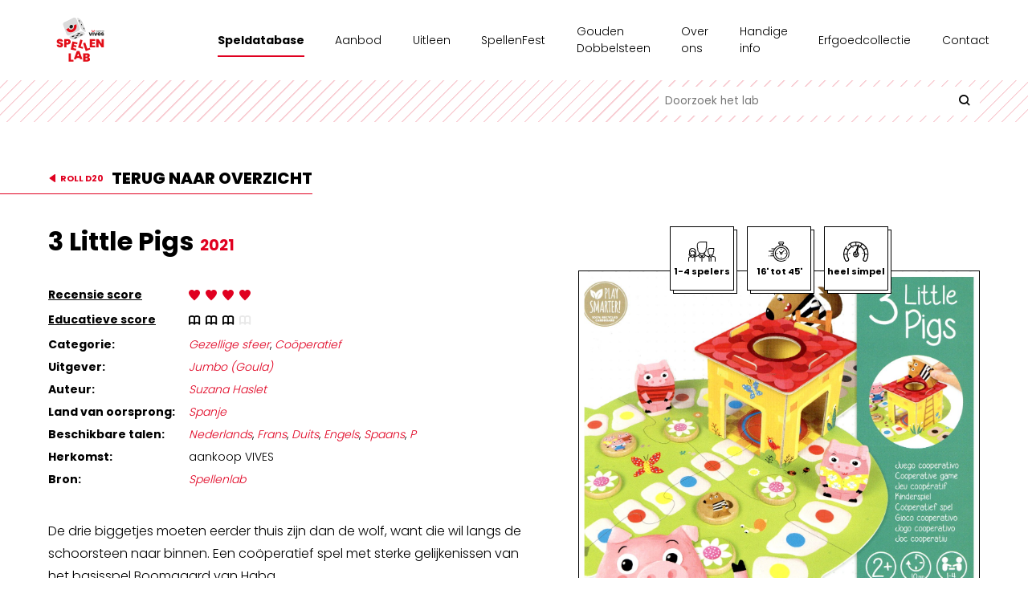

--- FILE ---
content_type: text/html; charset=UTF-8
request_url: https://spellenlab.be/speldatabase/47227
body_size: 24001
content:
<!DOCTYPE html>
<html>
<head>
    <meta charset="UTF-8">
    <title>
                    3 Little Pigs -
                SpellenLab</title>
            <link href="https://fonts.googleapis.com/css?family=Poppins:300,400,700,800" rel="stylesheet">
        <link rel="stylesheet" href="/build/app_styles.a2871c40.css">
        <meta name="viewport" content="width=device-width, initial-scale=1.0">
</head>
<body>
<div class="overflowwrapper">
    <header>
    <div class="headerwrapper">
        <div class="wrapper">
            <a href="https://spellenlab.be/" class="logo" title="Spellenarchief">
                <img src="/build/pictures/VIVES_Spellenlab_Logo square_2025.svg" alt="">
            </a>
            <nav>
                <button class="closemenu" data-role="showmenu"><i class="icon icon-e-remove"></i></button>
                        
                    <ul class="mainmenu"     >
                                                                
                                
        <li      class="active first">                
    
    <a href="/speldatabase"    >Speldatabase</a>

                            
        </li>
    
                        
                                                    
        <li      class="hassubmenu">                
    
    <a href="/aanbod"    >Aanbod</a>

                                            <div class="submenu">
        <ul      class="menu_level_1">
                                                                
                                
        <li      class="first">                
    
    <a href="/aanbod/teams-bedrijven"    >Teams/bedrijven</a>

                            
        </li>
    
                        
                                
        <li     >                
    
    <a href="/stadsspel"    >Stadsspel</a>

                            
        </li>
    
                        
                                
        <li      class="hassubmenu last">                
    
    <a href="/vrije-tijdsaanbod"    >Vrije tijdsaanbod</a>

                            
        </li>
    
                
        </ul>
        </div>
    
        </li>
    
                        
                                                    
        <li      class="hassubmenu">                
    
    <a href="/uitleen"    >Uitleen</a>

                                            <div class="submenu">
        <ul      class="menu_level_1">
                                                                
                                
        <li      class="first">                
    
    <a href="/ouderenzorg"    >Ouderenzorg</a>

                            
        </li>
    
                        
                                
        <li     >                
    
    <a href="/spellenkoffer-executieve-functies-secundair"    >Spellenkoffer Executieve functies secundair</a>

                            
        </li>
    
                        
                                
        <li     >                
    
    <a href="/spellenkoffers/spellenkoffer-executieve-functies-lager"    >Spellenkoffer Executieve functies lager</a>

                            
        </li>
    
                        
                                
        <li     >                
    
    <a href="/spellenkoffer-veerkracht-en-welbevinden"    >Spellenkoffer Veerkracht en Welbevinden</a>

                            
        </li>
    
                        
                                
        <li     >                
    
    <a href="/motoriekkoffer"    >Motoriekkoffer</a>

                            
        </li>
    
                        
                                
        <li     >                
    
    <a href="/spellenkoffers/spellenkoffer-ridders-op-drakentocht-"    >Spellenkoffer &#039;Ridders op Drakentocht&#039;</a>

                            
        </li>
    
                        
                                
        <li     >                
    
    <a href="/spellenkoffers/spellenkoffer-executieve-functies-kleuter"    >Spellenkoffer executieve functies kleuter</a>

                            
        </li>
    
                        
                                
        <li     >                
    
    <a href="/spellenkoffers/spellenkoffer-stem-kleuter-onderbouw-lager"    >Spellenkoffer STEM kleuter + onderbouw lager</a>

                            
        </li>
    
                        
                                
        <li     >                
    
    <a href="/spellenkoffer-stem-bovenbouw-lager-1ste-graad-secundair"    >Spellenkoffer STEM bovenbouw lager + 1ste graad secundair</a>

                            
        </li>
    
                        
                                
        <li     >                
    
    <a href="/spellenkoffers/spellenkoffer-snellerenden-kleuter"    >Spellenkoffer Snellerenden kleuter</a>

                            
        </li>
    
                        
                                
        <li     >                
    
    <a href="/spellenkoffer-snellerenden-lager"    >Spellenkoffer snellerenden lager</a>

                            
        </li>
    
                        
                                
        <li      class="last">                
    
    <a href="/buitenspeelkoffer"    >Buitenspeelkoffer</a>

                            
        </li>
    
                
        </ul>
        </div>
    
        </li>
    
                        
                                
        <li     >                
    
    <a href="/spellenfest"    >SpellenFest</a>

                            
        </li>
    
                        
                                
        <li     >                
    
    <a href="/gouden-dobbelsteen"    >Gouden Dobbelsteen</a>

                            
        </li>
    
                        
                                                    
        <li      class="hassubmenu">                
    
    <a href="/over-ons"    >Over ons</a>

                                            <div class="submenu">
        <ul      class="menu_level_1">
                                                                
                                
        <li      class="first">                
    
    <a href="/geschiedenis"    >Geschiedenis</a>

                            
        </li>
    
                        
                                
        <li     >                
    
    <a href="/tentoonstellingen"    >Tentoonstellingen</a>

                            
        </li>
    
                        
                                
        <li     >                
    
    <a href="/onze-medewerkers"    >Onze medewerkers</a>

                            
        </li>
    
                        
                                                    
        <li      class="hassubmenu">                
    
    <a href="/onderzoek"    >Onderzoek</a>

                                            <div class="submenu">
        <ul      class="menu_level_2">
                                                                
                                
        <li      class="first last">                
    
    <a href="/spel-op-maat"    >Spel op Maat</a>

                            
        </li>
    
                
        </ul>
        </div>
    
        </li>
    
                        
                                
        <li      class="last">                
    
    <a href="/magazine"    >Magazine</a>

                            
        </li>
    
                
        </ul>
        </div>
    
        </li>
    
                        
                                                    
        <li      class="hassubmenu">                
    
    <a href="/handige-info"    >Handige info</a>

                                            <div class="submenu">
        <ul      class="menu_level_1">
                                                                
                                
        <li      class="first">                
    
    <a href="/recensie-exemplaren"    >Recensie-exemplaren</a>

                            
        </li>
    
                        
                                
        <li      class="hassubmenu">                
    
    <a href="/testgroepen"    >Testgroepen</a>

                            
        </li>
    
                        
                                
        <li     >                
    
    <a href="/handige-info/contact-en-bereikbaarheid"    >Contact en bereikbaarheid</a>

                            
        </li>
    
                        
                                
        <li     >                
    
    <a href="/uitlenen"    >Uitlenen</a>

                            
        </li>
    
                        
                                
        <li     >                
    
    <a href="/interessante-links"    >Interessante links</a>

                            
        </li>
    
                        
                                
        <li      class="hassubmenu last">                
    
    <a href="/handige-info/historische-informatie-over-spellen"    >Historische informatie over spellen</a>

                            
        </li>
    
                
        </ul>
        </div>
    
        </li>
    
                        
                                
        <li     >                
    
    <a href="/erfgoedcollectie"    >Erfgoedcollectie</a>

                            
        </li>
    
                        
                                
        <li      class="last">                
    
    <a href="/contact"    >Contact</a>

                            
        </li>
    
                
        </ul>
    
            </nav>
            <button class="showmenu" data-role="showmenu"><i class="icon icon-menu-34"></i></button>
        </div>
    </div>
    <div class="searchwrapper">
        <div class="wrapper">
            <search-field
                    form-endpoint="https://spellenlab.be/search"
                    filter-endpoint="/ajax/search">
                <div class="searchbar">
                    <input type="text" name="" value="" data-role="mainsearch" placeholder="Doorzoek het lab">
                    <button type="submit"><i class="icon icon-zoom-2"></i></button>
                </div>
            </search-field>
        </div>
    </div>
</header>
        <section class="speldatabasefiche">

        <div class="wrapper">
            <div class="speldatabasefiche-header">
                                    <a href="/speldatabase" class="backlink"><i class="icon icon-button-play"></i><small>ROLL D20</small><span>Terug naar overzicht</span></a>
                            </div>
            <div class="speldatabasefiche-body">

            <div class="row">
                <div class="col">
                    <h1 class="maintitle"><span class="name">3 Little Pigs</span> <span class="year">2021</span></h1>
                    <div class="scorewrapper">
                        <div class="scoresummary">
                            <div class="scoresummary-item">
                                <a href="javascript:void(0);" data-tooltip title="De beoordeling van het spel als familiespel.">Recensie score</a>
                                <div class="icons" data-score="4" data-tooltip title="Recensie score: Uitstekend">
                                    <i class="icon icon-heart"></i><i class="icon icon-heart"></i><i class="icon icon-heart"></i><i class="icon icon-heart"></i>
                                </div>
                            </div>
                            <div class="scoresummary-item">
                                <a href="javascript:void(0);"  data-tooltip title="De beoordeling van het spel als educatief middel.">Educatieve score</a>
                                <div class="icons" data-score="3" data-tooltip title="Educatieve score: Goed">
                                    <i class="icon icon-book"></i><i class="icon icon-book"></i><i class="icon icon-book"></i><i class="icon icon-book"></i>
                                </div>
                            </div>
                        </div>
                    </div>
                    <div class="infosummary">
                                                <div class="infosummary-item"><span>Categorie:</span>
                            <div>
                                <a href="/speldatabase?category%5B%5D=179">Gezellige sfeer</a>, <a href="/speldatabase?category%5B%5D=201">Coöperatief</a>                            </div>
                        </div>
                                                                        <div class="infosummary-item"><span>Uitgever:</span>
                            <div>
                                <a href="/speldatabase?publisher%5B%5D=4400">Jumbo (Goula)</a>
                            </div>
                        </div>
                                                                        <div class="infosummary-item"><span>Auteur:</span>
                            <div>
                                <a href="/speldatabase?author%5B%5D=8423">Suzana Haslet</a>
                            </div>
                        </div>
                                                                        <div class="infosummary-item"><span>Land van oorsprong:</span>
                            <div>
                                <a href="/speldatabase?country%5B%5D=Spanje">Spanje</a>
                            </div>
                        </div>
                                                                            <div class="infosummary-item"><span>Beschikbare talen:</span><div><a href="/speldatabase?language%5B%5D=1">Nederlands</a>, <a href="/speldatabase?language%5B%5D=2">Frans</a>, <a href="/speldatabase?language%5B%5D=3">Duits</a>, <a href="/speldatabase?language%5B%5D=4">Engels</a>, <a href="/speldatabase?language%5B%5D=5">Spaans</a>, <a href="/speldatabase?language%5B%5D=20">P</a></div></div>
                                                                                                    <div class="infosummary-item"><span>Herkomst:</span><div>aankoop VIVES</div></div>
                                                <div class="infosummary-item">
                            <span>Bron:</span>
                            <div>
                                                                                                        <a href="/speldatabase?source%5B%5D=Spellenlab">Spellenlab</a>
                                                                                                                                                                </div>
                        </div>
                    </div>
                    <div class="text">
                                                    De drie biggetjes moeten eerder thuis zijn dan de wolf, want die wil langs de schoorsteen naar binnen. Een coöperatief spel met sterke gelijkenissen van het basisspel Boomgaard van Haba.
                                            </div>
                    <div class="description">
                        <h2 class="subtitle">Omschrijving</h2>
                                                    <div class="sourcesummary">
                                <div class="infosummary-item"><span>Bron:</span> Spellenlab</div>
                                <div class="text">
                                    Elk om de beurt wordt er met de dobbelsteen gegooid.<br/>Is het geel, blauw of rood kijken de spelers of er een biggetje is die een stapje verder kan naar dat kleur.<br/>Is het wit, dan mag er een big naar keuze een stapje verder.<br/>Is het zwart, dan mag de wolf een stapje verder. <br/>Is het de roze bloem, dan mag je een houten bloem op het spelbord omdraaien. Staan er drie biggetjes op dan mogen ze alle drie een stapje verder, staat de wolf erop dan mag die een stap vooruit. <br/>De biggen lopen op de drie paden naar de deuren van het huis, de wolf sluipt dichterbij op het pad aan de achterkant van het huis, hij heeft daar een ladder om via de schoorsteen binnen te dringen! <br/><br/>Samen de drie biggetjes in het huis krijgen voor de wolf er is, is het doel! <br/>We overleggen welke big we best verplaatsen zodat we onze kans op winst zo hoog mogelijk houden.<br/>Tijdens het spel leren jonge kinderen de kleuren, stapjes vooruit zetten op een spelbord, ze zien goed hoe ver het nog is voor de wolf/biggen,... Het samenwerken verhoogt ook het spelplezier. <br/><br/>Er kan ook competitief gespeeld worden met 2/3 spelers, dan heeft ieder één big en probeert als eerste het huis te bereiken. Het verhaal van de drie biggetjes gaat in deze variant wel verloren. <br/><br/>Feedback contactscholen:<br/>Heel enthousiast. 1e kleuter begeleid, 2e en 3e zelfstandig. Hout en stevig.<br/>Ook de peuters vonden het begeleid een heel leuk spel. <br/>Huisje iets vervelender om telkens op te bouwen en bleef niet altijd even goed staan. <br/>Voor dat budget, mooi materiaal. <br/>Niet alle derde kleuters nog even geïnteresseerd. <br/>Topspel!<br/>Heb het spel aangepast naar Goudlokje en de drie beren omdat dit het thema was in de klas. --> super leuk<br/>Is in alle klassen gespeeld. Echt een spel voor eerste kleuterklas<br/>Ook in tweede en derde kleuterklas goed ontvangen. Werd veel gekozen. IS heel eenvoudig, dus ze kunnen ze het alleen spelen. Coöperatief: dus minder ruzie bij het spelen.<br/>Topper!<br/>Heel motiverend!<br/>Het spel is leuk op te spelen met de zwakkere jongeren, het is voor hen aantrekkelijk materiaal. 	<br/>De jongeren wouden soms spelen dat de wolf eerst in het huisje was :)<br/><br/>
                                </div>
                            </div>
                                                                                            </div>
                </div>
                <div class="col">

                    <div class="kenmerken">
                                                <div class="kenmerk" data-tooltip title="Aantal spelers">
                            <img src="/build/pictures/aantalspelers.svg" alt="Aantal spelers">
                            <span>1-4 spelers</span>
                        </div>
                                                                        <div class="kenmerk" data-tooltip title="Speelduur">
                            <img src="/build/pictures/speelduur.svg" alt="Speelduur">
                            <span>16&#039; tot 45&#039;</span>
                        </div>
                                                                                                <div class="kenmerk" data-tooltip title="Moeilijkheidsgraad">
                            <img src="/build/pictures/moeilijkheidsgraad.svg" alt="Moeilijkheidsgraad">
                            <span>heel simpel</span>
                        </div>
                                            </div>
                                            <div class="gamecover" data-gamecoverslides>
                            <div class="swiper-wrapper">
                                                                                                    <div class="swiper-slide" data-index="0"
                                         data-source="/media/files/a7bca76d002554a797e7da48de5bb4e6612347e1.jpg"
                                        data-title="3 Little Pigs">
                                        <img src="/media/files/a7bca76d002554a797e7da48de5bb4e6612347e1.jpg" alt="3 Little Pigs">
                                    </div>
                                                                    
                                

                                                            </div>
                            <div class="swiper-pagination"></div>
                        </div>
                                        
                                            <div class="downloadrow">
                            <a target="_blank" href="/media/files/9edeca1b025b9d3b341a0b62dd7d928b89b2a984.pdf" class="btn"><span>Download spelregels</span></a>
                        </div>
                                    </div>
            </div>
            </div>
        </div>
    </section>

    <section class="speldatabasevormingen">
        <div class="wrapper">
            <div class="smalltitle">Vormingen</div>
            <div class="vorming-items">
                            </div>

        </div>
    </section>
</div>
<footer>
    <div class="footertop">
        <div class="wrapper">
            <div class="content">
                <div class="logowrapper">
                    <a href="https://spellenlab.be/" class="logo" title="Spellenarchief">
                        <img src="/build/pictures/VIVES_Spellenlab_Logo square_2025.svg" alt="">
                    </a>
                </div>
                <div class="footeritems">
                    <div class="footeritem">
                        <h4>
VIVES SpellenLab</h4>
                        
<p>Hogeschool VIVES Campus Brugge<br /><a href="https://www.google.be/maps/place/VIVES+-+Campus+Brugge/@51.1873081,3.2006978,17z/data=!3m1!4b1!4m5!3m4!1s0x47c35104bba00785:0x3f00aa3d321ccf0c!8m2!3d51.1873081!4d3.2028865" target="_blank" rel="noopener">Xaverianenstraat 10<br />B-8200 Brugge</a></p>
                    </div>

                    <div class="footeritem">
                        <h4>
Contact informatie</h4>
                        
<p>+32 (0)50 30 52 55</p>
<p><a title="mailto:spellenlab@vives.be?subject=graag meer info over..." href="mailto:spellenarchief@vives.be?subject=graag%20meer%20info%20over...">spellenlab@vives.be</a></p>
                    </div>
                    <div class="footeritem">
                        <h4>
Openingsuren</h4>
                        
<p>Woensdag&nbsp; 13.30 u. - 16.30 u.<br />Donderdag 13.30 u. - 16.30&nbsp;u.<br />Andere momenten op afspraak<br /><small>Gesloten tijdens schoolvakanties &amp; feestdagen<br />Gewijzigde openingsuren tijdens examenperiodes</small></p>
                    </div>
                    <div class="footeritem">
                        <h4>Social media</h4>
                        <a href="
https://www.facebook.com/vivesspellenlab" target="_blank" class="facebook"><i class="icon icon-logo-facebook"></i></a>
                        <a href="
https://www.instagram.com/vives_spellenlab/" target="_blank" class="facebook"><i class="icon icon-logo-instagram"></i></a>
                        <a href="
https://www.pinterest.com/spellenlab/" target="_blank" class="facebook"><i class="icon icon-logo-pinterest"></i></a>
                    </div>
                </div>
                <div class="footerpartners">
                    <a href="https://www.vives.be" target="_blank" class="vives"><img src="/build/pictures/vives_new.png" alt="Vives hogeschool"></a>
                    
<p><a href="../../../speldatabase/?sort=year_desc&amp;source%5B%5D=Hongs"><strong>HONGS</strong></a><br /><a href="https://erfgoedinzicht.be" target="_blank" rel="noopener"><strong>erfgoedinzicht.be</strong></a></p>
                </div>
            </div>
        </div>
    </div>
    <div class="credits">
        <div class="wrapper">
            <a href="/privacybeleid">Privacy beleid</a>
            <a href="https://www.webdoos.be" target="_blank" class="webdoos">Gemaakt door de speelvogels van Webdoos</a>
        </div>
    </div>
</footer>
    <script src="/build/runtime.d94b3b43.js"></script><script src="/build/0.eaff0f75.js"></script><script src="/build/2.5470fcaf.js"></script><script src="/build/app_scripts.cc7052da.js"></script>
</body>
</html>


--- FILE ---
content_type: text/css
request_url: https://spellenlab.be/build/app_styles.a2871c40.css
body_size: 123924
content:
@font-face{font-family:Nucleo;src:url(/build/fonts/Nucleo.a491fe9e.eot);src:url(/build/fonts/Nucleo.a491fe9e.eot) format("embedded-opentype"),url(/build/fonts/Nucleo.4bcd953a.woff2) format("woff2"),url(/build/fonts/Nucleo.a92363f0.woff) format("woff"),url(/build/fonts/Nucleo.93462fd9.ttf) format("truetype"),url(/build/images/Nucleo.9979ed12.svg) format("svg");font-weight:400;font-style:normal}.checkboxlabel:before,.icon,.speldatabaseoverviewheader .sortwrapper:after{display:inline-block;font:normal normal normal 1em/1 Nucleo;speak:none;text-transform:none;-webkit-font-smoothing:antialiased;-moz-osx-font-smoothing:grayscale}.icon-sm{font-size:.8em}.icon-lg{font-size:1.2em}.icon-16{font-size:16px}.icon-32{font-size:32px}.icon-bg-circle,.icon-bg-square{padding:.35em;background-color:#eee}.icon-bg-circle{border-radius:50%}.icon-ul{padding-left:0;list-style-type:none}.icon-ul>li{display:flex;align-items:flex-start;line-height:1.4}.icon-ul>li>.checkboxlabel:before,.icon-ul>li>.icon,.speldatabaseoverviewheader .icon-ul>li>.sortwrapper:after{margin-right:.4em;line-height:inherit}.icon-is-spinning{-webkit-animation:icon-spin 2s linear infinite;-moz-animation:icon-spin 2s infinite linear;animation:icon-spin 2s linear infinite}@-webkit-keyframes icon-spin{0%{-webkit-transform:rotate(0deg)}to{-webkit-transform:rotate(1turn)}}@-moz-keyframes icon-spin{0%{-moz-transform:rotate(0deg)}to{-moz-transform:rotate(1turn)}}@keyframes icon-spin{0%{-webkit-transform:rotate(0deg);-moz-transform:rotate(0deg);-ms-transform:rotate(0deg);-o-transform:rotate(0deg);transform:rotate(0deg)}to{-webkit-transform:rotate(1turn);-moz-transform:rotate(1turn);-ms-transform:rotate(1turn);-o-transform:rotate(1turn);transform:rotate(1turn)}}.icon-rotate-90{filter:progid:DXImageTransform.Microsoft.BasicImage(rotation=1);-webkit-transform:rotate(90deg);-moz-transform:rotate(90deg);-ms-transform:rotate(90deg);-o-transform:rotate(90deg);transform:rotate(90deg)}.icon-rotate-180{filter:progid:DXImageTransform.Microsoft.BasicImage(rotation=2);-webkit-transform:rotate(180deg);-moz-transform:rotate(180deg);-ms-transform:rotate(180deg);-o-transform:rotate(180deg);transform:rotate(180deg)}.icon-rotate-270{filter:progid:DXImageTransform.Microsoft.BasicImage(rotation=3);-webkit-transform:rotate(270deg);-moz-transform:rotate(270deg);-ms-transform:rotate(270deg);-o-transform:rotate(270deg);transform:rotate(270deg)}.icon-flip-y{filter:progid:DXImageTransform.Microsoft.BasicImage(rotation=0);-webkit-transform:scaleX(-1);-moz-transform:scaleX(-1);-ms-transform:scaleX(-1);-o-transform:scaleX(-1);transform:scaleX(-1)}.icon-flip-x{filter:progid:DXImageTransform.Microsoft.BasicImage(rotation=2);-webkit-transform:scaleY(-1);-moz-transform:scaleY(-1);-ms-transform:scaleY(-1);-o-transform:scaleY(-1);transform:scaleY(-1)}.icon-e-remove:before{content:"\ea02"}.icon-logo-fb-simple:before{content:"\ea03"}.icon-logo-instagram:before{content:"\ea04"}.icon-menu-34:before{content:"\ea05"}.icon-ctrl-right:before{content:"\ea09"}.icon-ctrl-left:before{content:"\ea0a"}.icon-ctrl-up:before{content:"\ea0b"}.icon-ctrl-down:before{content:"\ea0c"}.icon-button-play:before{content:"\ea0d"}.icon-logo-linkedin:before{content:"\ea0e"}.icon-logo-twitter:before{content:"\ea0f"}.icon-system-update:before{content:"\ea10"}.icon-book:before{content:"\ea11"}.icon-heart:before{content:"\ea12"}.icon-i-check:before{content:"\ea13"}.icon-zoom-2:before{content:"\ea14"}.icon-sort-tool:before{content:"\ea15"}.icon-other:before{content:"\ea16"}.icon-other-2:before{content:"\ea17"}.icon-care:before{content:"\ea18"}.icon-care-2:before{content:"\ea19"}.icon-education:before{content:"\ea1a"}.icon-education-2:before{content:"\ea1b"}.icon-logo-facebook:before{content:"\ea1c"}.icon-logo-pinterest:before{content:"\ea1d"}blockquote,body,dd,div,dl,dt,fieldset,figure,form,h1,h2,h3,h4,h5,h6,hr,html,input,li,ol,p,pre,ul{margin:0;padding:0}address,caption,cite,code,h1,h2,h3,h4,h5,h6,pre,th{font-size:1em;font-weight:400;font-style:normal}fieldset,form,hr,img{border:none}caption,th{text-align:left}table{border-collapse:collapse;border-spacing:0}td{vertical-align:top}*{outline:none;box-sizing:border-box}body,html{width:100%;height:100%;font-size:17px;font-family:Poppins,Arial,Helvetica,sans-serif;font-weight:300;line-height:1.5;color:#000}@media (max-width:1440px){body,html{font-size:16px}}p:not(:last-child){margin-bottom:1em}b,strong{font-weight:700}.clear{clear:both}a,button{color:inherit;-webkit-transition:color .2s cubic-bezier(.455,.03,.515,.955),background .2s cubic-bezier(.455,.03,.515,.955),border .2s cubic-bezier(.455,.03,.515,.955),box-shadow .2s cubic-bezier(.455,.03,.515,.955);-moz-transition:color .2s cubic-bezier(.455,.03,.515,.955),background .2s cubic-bezier(.455,.03,.515,.955),border .2s cubic-bezier(.455,.03,.515,.955),box-shadow .2s cubic-bezier(.455,.03,.515,.955);-ms-transition:color .2s cubic-bezier(.455,.03,.515,.955),background .2s cubic-bezier(.455,.03,.515,.955),border .2s cubic-bezier(.455,.03,.515,.955),box-shadow .2s cubic-bezier(.455,.03,.515,.955);-o-transition:color .2s cubic-bezier(.455,.03,.515,.955),background .2s cubic-bezier(.455,.03,.515,.955),border .2s cubic-bezier(.455,.03,.515,.955),box-shadow .2s cubic-bezier(.455,.03,.515,.955);transition:color .2s cubic-bezier(.455,.03,.515,.955),background .2s cubic-bezier(.455,.03,.515,.955),border .2s cubic-bezier(.455,.03,.515,.955),box-shadow .2s cubic-bezier(.455,.03,.515,.955);-webkit-backface-visibility:hidden;-moz-backface-visibility:hidden}a:hover,button:hover{color:#e00020}.text{font-size:1em;line-height:1.8em}.text h2,.text h3{font-family:Poppins,Arial,Helvetica,sans-serif;font-size:1.25em;margin-bottom:.5em}.text h3{font-size:1em;margin-bottom:0}.text ol,.text ul{margin-left:2.5em;margin-bottom:1em;margin-top:1em}.text img{display:block;max-width:100%}.text table{border:1px solid rgba(0,0,0,.2);margin-bottom:1em;width:100%;max-width:100%}.text table tr td,.text table tr th{font-size:12px;padding:1em}.text table tr td p,.text table tr th p{font-size:1em}@media (min-width:769px){.text table tr td:nth-child(odd),.text table tr th:nth-child(odd){background:rgba(0,0,0,.1)}}.text table tr th{border-bottom:1px solid rgba(0,0,0,.2)}@media (max-width:768px){.text table thead{display:none}.text table tbody,.text table tr{display:block}.text table tr:nth-child(odd) td{background:rgba(0,0,0,.1)}.text table tr td{display:block;position:relative;padding-left:14em}.text table tr td:before{content:attr(data-title);font-size:inherit;font-weight:700;padding-right:1em;width:14em;position:absolute;left:1em;top:1em}}.basiccontent,.basicintro,.basicintro .textwrapper,.bundles,.collectie,.companycontent,.homeintro,.homenews,.homenews .homenews-text,.homenews .wrapper,.oldnews,.paragraaf,.paragraaf .wrapper .textwrapper,.quote,.quote .wrapper,.recensie .wrapper .recensie-text,.sidepadding,.speldatabase,.speldatabase .wrapper .mainbar,.speldatabasefiche,.speldatabasevormingen,.trainingen,.vormingen,footer .credits,footer .footertop,footer .footertop .content,header .headerwrapper,header .searchwrapper{padding-left:80px;padding-right:80px;box-sizing:border-box}@media (max-width:1440px){.basiccontent,.basicintro,.basicintro .textwrapper,.bundles,.collectie,.companycontent,.homeintro,.homenews,.homenews .homenews-text,.homenews .wrapper,.oldnews,.paragraaf,.paragraaf .wrapper .textwrapper,.quote,.quote .wrapper,.recensie .wrapper .recensie-text,.sidepadding,.speldatabase,.speldatabase .wrapper .mainbar,.speldatabasefiche,.speldatabasevormingen,.trainingen,.vormingen,footer .credits,footer .footertop,footer .footertop .content,header .headerwrapper,header .searchwrapper{padding-left:60px;padding-right:60px}}@media (max-width:1200px){.basiccontent,.basicintro,.basicintro .textwrapper,.bundles,.collectie,.companycontent,.homeintro,.homenews,.homenews .homenews-text,.homenews .wrapper,.oldnews,.paragraaf,.paragraaf .wrapper .textwrapper,.quote,.quote .wrapper,.recensie .wrapper .recensie-text,.sidepadding,.speldatabase,.speldatabase .wrapper .mainbar,.speldatabasefiche,.speldatabasevormingen,.trainingen,.vormingen,footer .credits,footer .footertop,footer .footertop .content,header .headerwrapper,header .searchwrapper{padding-left:40px;padding-right:40px}}@media (max-width:480px){.basiccontent,.basicintro,.basicintro .textwrapper,.bundles,.collectie,.companycontent,.homeintro,.homenews,.homenews .homenews-text,.homenews .wrapper,.oldnews,.paragraaf,.paragraaf .wrapper .textwrapper,.quote,.quote .wrapper,.recensie .wrapper .recensie-text,.sidepadding,.speldatabase,.speldatabase .wrapper .mainbar,.speldatabasefiche,.speldatabasevormingen,.trainingen,.vormingen,footer .credits,footer .footertop,footer .footertop .content,header .headerwrapper,header .searchwrapper{padding-left:25px;padding-right:25px}}.basiccontent,.basicintro,.companycontent,.homeintro,.homeintro .wrapper .homevorming-wrapper,.homenews,.homenews .homenews-text,.paragraaf.imagebottom .wrapper .textwrapper,.paragraaf.imagetop .wrapper .textwrapper,.paragraaf .wrapper .textwrapper .buttonrow,.recensie,.recensie .wrapper .recensie-text,.speldatabase .wrapper,.speldatabase .wrapper .mainbar .intro,.speldatabase .wrapper .mainbar .speldatabaseoverview,.speldatabase .wrapper .sidebar,.speldatabasefiche,.speldatabasefiche .speldatabasefiche-body .description,.speldatabasevormingen,.toppadding,.trainingen,.vormingen,footer .footertop,footer .footertop .content{padding-top:75px;padding-bottom:75px;box-sizing:border-box}@media (max-width:1440px){.basiccontent,.basicintro,.companycontent,.homeintro,.homeintro .wrapper .homevorming-wrapper,.homenews,.homenews .homenews-text,.paragraaf.imagebottom .wrapper .textwrapper,.paragraaf.imagetop .wrapper .textwrapper,.paragraaf .wrapper .textwrapper .buttonrow,.recensie,.recensie .wrapper .recensie-text,.speldatabase .wrapper,.speldatabase .wrapper .mainbar .intro,.speldatabase .wrapper .mainbar .speldatabaseoverview,.speldatabase .wrapper .sidebar,.speldatabasefiche,.speldatabasefiche .speldatabasefiche-body .description,.speldatabasevormingen,.toppadding,.trainingen,.vormingen,footer .footertop,footer .footertop .content{padding-top:55px;padding-bottom:55px}}@media (max-width:990px){.basiccontent,.basicintro,.companycontent,.homeintro,.homeintro .wrapper .homevorming-wrapper,.homenews,.homenews .homenews-text,.paragraaf.imagebottom .wrapper .textwrapper,.paragraaf.imagetop .wrapper .textwrapper,.paragraaf .wrapper .textwrapper .buttonrow,.recensie,.recensie .wrapper .recensie-text,.speldatabase .wrapper,.speldatabase .wrapper .mainbar .intro,.speldatabase .wrapper .mainbar .speldatabaseoverview,.speldatabase .wrapper .sidebar,.speldatabasefiche,.speldatabasefiche .speldatabasefiche-body .description,.speldatabasevormingen,.toppadding,.trainingen,.vormingen,footer .footertop,footer .footertop .content{padding-top:35px;padding-bottom:35px}}@media (max-width:480px){.basiccontent,.basicintro,.companycontent,.homeintro,.homeintro .wrapper .homevorming-wrapper,.homenews,.homenews .homenews-text,.paragraaf.imagebottom .wrapper .textwrapper,.paragraaf.imagetop .wrapper .textwrapper,.paragraaf .wrapper .textwrapper .buttonrow,.recensie,.recensie .wrapper .recensie-text,.speldatabase .wrapper,.speldatabase .wrapper .mainbar .intro,.speldatabase .wrapper .mainbar .speldatabaseoverview,.speldatabase .wrapper .sidebar,.speldatabasefiche,.speldatabasefiche .speldatabasefiche-body .description,.speldatabasevormingen,.toppadding,.trainingen,.vormingen,footer .footertop,footer .footertop .content{padding-top:25px;padding-bottom:25px}}.bigtoppadding,.bundles,.collectie,.collectie .collectie-items,.companycontent,.companypage,.oldnews,.paragraaf,.quote,.quote .wrapper,.vormingen.primary{padding-top:150px;padding-bottom:150px;box-sizing:border-box}@media (max-width:1440px){.bigtoppadding,.bundles,.collectie,.collectie .collectie-items,.companycontent,.companypage,.oldnews,.paragraaf,.quote,.quote .wrapper,.vormingen.primary{padding-top:110px;padding-bottom:110px}}@media (max-width:1200px){.bigtoppadding,.bundles,.collectie,.collectie .collectie-items,.companycontent,.companypage,.oldnews,.paragraaf,.quote,.quote .wrapper,.vormingen.primary{padding-top:70px;padding-bottom:70px}}@media (max-width:480px){.bigtoppadding,.bundles,.collectie,.collectie .collectie-items,.companycontent,.companypage,.oldnews,.paragraaf,.quote,.quote .wrapper,.vormingen.primary{padding-top:50px;padding-bottom:50px}}.videowrapper{position:relative;width:100%}.videowrapper:before{content:"";display:block;width:100%;padding-top:56.25%;z-index:1}.videowrapper iframe{position:absolute;left:0;right:0;top:0;bottom:0;z-index:2}.cookienotice{position:fixed;right:1em;bottom:1em;width:90%;max-width:370px;padding:1em;color:#000;border:2px solid #e00020;background:#fff;z-index:9999;font-size:14px;display:flex;flex-wrap:wrap}.cookienotice.hidden{display:none}.cookienotice .text{padding-right:.75em;font-size:1em;width:100%}@media (max-width:400px){.cookienotice{left:1em;width:100%}}.cookienotice .cookiebtn{background:#e00020;color:#fff;display:inline-block;text-decoration:none;padding:.5em .75em;font-weight:700;margin-right:1em}.cookienotice .cookiebtn:hover{background:#000;color:#fff}.cookienotice .cookiedeny{display:inline-block;color:#e00020;text-decoration:none;font-weight:700;font-size:.875em}.cookienotice .cookiedeny:hover{color:#000}[data-role=showcookienotice]{cursor:pointer}[type=range]{-webkit-appearance:none;background:transparent;margin:12px 0 6px;width:100%}[type=range]::-moz-focus-outer{border:0}[type=range]:focus{outline:0}[type=range]:focus::-webkit-slider-runnable-track{background:#fa0024}[type=range]:focus::-ms-fill-lower{background:#e00020}[type=range]:focus::-ms-fill-upper{background:#fa0024}[type=range]::-webkit-slider-runnable-track{cursor:default;height:8px;transition:all .2s ease;width:100%;box-shadow:1px 1px 1px rgba(0,0,0,.2),0 0 1px rgba(13,13,13,.2);background:#e00020;border:0 solid #cfd8dc;border-radius:5px}[type=range]::-webkit-slider-thumb{box-shadow:4px 4px 4px rgba(0,0,0,.2),0 0 4px rgba(13,13,13,.2);background:#e00020;border:0 solid #eceff1;border-radius:12px;box-sizing:border-box;cursor:default;height:24px;width:24px;cursor:pointer;-webkit-appearance:none;margin-top:-8px}[type=range]::-moz-range-track{box-shadow:1px 1px 1px rgba(0,0,0,.2),0 0 1px rgba(13,13,13,.2);cursor:default;height:8px;transition:all .2s ease;width:100%;background:#e00020;border:0 solid #cfd8dc;border-radius:5px;height:4px}[type=range]::-moz-range-thumb{box-shadow:4px 4px 4px rgba(0,0,0,.2),0 0 4px rgba(13,13,13,.2);background:#e00020;border:0 solid #eceff1;border-radius:12px;box-sizing:border-box;cursor:default;height:24px;width:24px;cursor:pointer}[type=range]::-ms-track{cursor:default;height:8px;transition:all .2s ease;width:100%;background:transparent;border-color:transparent;border-width:12px 0;color:transparent}[type=range]::-ms-fill-lower{background:#c7001c}[type=range]::-ms-fill-lower,[type=range]::-ms-fill-upper{box-shadow:1px 1px 1px rgba(0,0,0,.2),0 0 1px rgba(13,13,13,.2);border:0 solid #cfd8dc;border-radius:10px}[type=range]::-ms-fill-upper{background:#e00020}[type=range]::-ms-thumb{box-shadow:4px 4px 4px rgba(0,0,0,.2),0 0 4px rgba(13,13,13,.2);background:#e00020;border:0 solid #eceff1;border-radius:12px;box-sizing:border-box;cursor:default;height:24px;width:24px;cursor:pointer;margin-top:2px}[type=range]:disabled::-moz-range-thumb,[type=range]:disabled::-ms-fill-lower,[type=range]:disabled::-ms-fill-upper,[type=range]:disabled::-ms-thumb,[type=range]:disabled::-webkit-slider-runnable-track,[type=range]:disabled::-webkit-slider-thumb{cursor:not-allowed}.tooltipster-base{display:flex;pointer-events:none;position:absolute}.tooltipster-box{flex:1 1 auto}.tooltipster-content{box-sizing:border-box;max-height:100%;max-width:100%;overflow:auto}.tooltipster-ruler{bottom:0;left:0;overflow:hidden;position:fixed;right:0;top:0;visibility:hidden}.tooltipster-fade{opacity:0;-webkit-transition-property:opacity;-moz-transition-property:opacity;-o-transition-property:opacity;-ms-transition-property:opacity;transition-property:opacity}.tooltipster-fade.tooltipster-show{opacity:1}.tooltipster-grow{-webkit-transform:scale(0);-moz-transform:scale(0);-o-transform:scale(0);-ms-transform:scale(0);transform:scale(0);-webkit-transition-property:-webkit-transform;-moz-transition-property:-moz-transform;-o-transition-property:-o-transform;-ms-transition-property:-ms-transform;transition-property:transform;-webkit-backface-visibility:hidden}.tooltipster-grow.tooltipster-show{-webkit-transform:scale(1);-moz-transform:scale(1);-o-transform:scale(1);-ms-transform:scale(1);transform:scale(1);-webkit-transition-timing-function:cubic-bezier(.175,.885,.32,1);-webkit-transition-timing-function:cubic-bezier(.175,.885,.32,1.15);-moz-transition-timing-function:cubic-bezier(.175,.885,.32,1.15);-ms-transition-timing-function:cubic-bezier(.175,.885,.32,1.15);-o-transition-timing-function:cubic-bezier(.175,.885,.32,1.15);transition-timing-function:cubic-bezier(.175,.885,.32,1.15)}.tooltipster-swing{opacity:0;-webkit-transform:rotate(4deg);-moz-transform:rotate(4deg);-o-transform:rotate(4deg);-ms-transform:rotate(4deg);transform:rotate(4deg);-webkit-transition-property:-webkit-transform,opacity;-moz-transition-property:-moz-transform;-o-transition-property:-o-transform;-ms-transition-property:-ms-transform;transition-property:transform}.tooltipster-swing.tooltipster-show{opacity:1;-webkit-transform:rotate(0deg);-moz-transform:rotate(0deg);-o-transform:rotate(0deg);-ms-transform:rotate(0deg);transform:rotate(0deg);-webkit-transition-timing-function:cubic-bezier(.23,.635,.495,1);-webkit-transition-timing-function:cubic-bezier(.23,.635,.495,2.4);-moz-transition-timing-function:cubic-bezier(.23,.635,.495,2.4);-ms-transition-timing-function:cubic-bezier(.23,.635,.495,2.4);-o-transition-timing-function:cubic-bezier(.23,.635,.495,2.4);transition-timing-function:cubic-bezier(.23,.635,.495,2.4)}.tooltipster-fall{-webkit-transition-property:top;-moz-transition-property:top;-o-transition-property:top;-ms-transition-property:top;transition-property:top;-webkit-transition-timing-function:cubic-bezier(.175,.885,.32,1);-webkit-transition-timing-function:cubic-bezier(.175,.885,.32,1.15);-moz-transition-timing-function:cubic-bezier(.175,.885,.32,1.15);-ms-transition-timing-function:cubic-bezier(.175,.885,.32,1.15);-o-transition-timing-function:cubic-bezier(.175,.885,.32,1.15);transition-timing-function:cubic-bezier(.175,.885,.32,1.15)}.tooltipster-fall.tooltipster-initial{top:0!important}.tooltipster-fall.tooltipster-dying{-webkit-transition-property:all;-moz-transition-property:all;-o-transition-property:all;-ms-transition-property:all;transition-property:all;top:0!important;opacity:0}.tooltipster-slide{-webkit-transition-property:left;-moz-transition-property:left;-o-transition-property:left;-ms-transition-property:left;transition-property:left;-webkit-transition-timing-function:cubic-bezier(.175,.885,.32,1);-webkit-transition-timing-function:cubic-bezier(.175,.885,.32,1.15);-moz-transition-timing-function:cubic-bezier(.175,.885,.32,1.15);-ms-transition-timing-function:cubic-bezier(.175,.885,.32,1.15);-o-transition-timing-function:cubic-bezier(.175,.885,.32,1.15);transition-timing-function:cubic-bezier(.175,.885,.32,1.15)}.tooltipster-slide.tooltipster-initial{left:-40px!important}.tooltipster-slide.tooltipster-dying{-webkit-transition-property:all;-moz-transition-property:all;-o-transition-property:all;-ms-transition-property:all;transition-property:all;left:0!important;opacity:0}@keyframes tooltipster-fading{0%{opacity:0}to{opacity:1}}.tooltipster-update-fade{animation:tooltipster-fading .4s}@keyframes tooltipster-rotating{25%{transform:rotate(-2deg)}75%{transform:rotate(2deg)}to{transform:rotate(0)}}.tooltipster-update-rotate{animation:tooltipster-rotating .6s}@keyframes tooltipster-scaling{50%{transform:scale(1.1)}to{transform:scale(1)}}.tooltipster-update-scale{animation:tooltipster-scaling .6s}.tooltipster-sidetip .tooltipster-box{background:#565656;border:2px solid #000;border-radius:4px}.tooltipster-sidetip.tooltipster-bottom .tooltipster-box{margin-top:8px}.tooltipster-sidetip.tooltipster-left .tooltipster-box{margin-right:8px}.tooltipster-sidetip.tooltipster-right .tooltipster-box{margin-left:8px}.tooltipster-sidetip.tooltipster-top .tooltipster-box{margin-bottom:8px}.tooltipster-sidetip .tooltipster-content{color:#fff;line-height:18px;padding:6px 14px}.tooltipster-sidetip .tooltipster-arrow{overflow:hidden;position:absolute}.tooltipster-sidetip.tooltipster-bottom .tooltipster-arrow{height:10px;margin-left:-10px;top:0;width:20px}.tooltipster-sidetip.tooltipster-left .tooltipster-arrow{height:20px;margin-top:-10px;right:0;top:0;width:10px}.tooltipster-sidetip.tooltipster-right .tooltipster-arrow{height:20px;margin-top:-10px;left:0;top:0;width:10px}.tooltipster-sidetip.tooltipster-top .tooltipster-arrow{bottom:0;height:10px;margin-left:-10px;width:20px}.tooltipster-sidetip .tooltipster-arrow-background,.tooltipster-sidetip .tooltipster-arrow-border{height:0;position:absolute;width:0}.tooltipster-sidetip .tooltipster-arrow-background{border:10px solid transparent}.tooltipster-sidetip.tooltipster-bottom .tooltipster-arrow-background{border-bottom-color:#565656;left:0;top:3px}.tooltipster-sidetip.tooltipster-left .tooltipster-arrow-background{border-left-color:#565656;left:-3px;top:0}.tooltipster-sidetip.tooltipster-right .tooltipster-arrow-background{border-right-color:#565656;left:3px;top:0}.tooltipster-sidetip.tooltipster-top .tooltipster-arrow-background{border-top-color:#565656;left:0;top:-3px}.tooltipster-sidetip .tooltipster-arrow-border{border:10px solid transparent;left:0;top:0}.tooltipster-sidetip.tooltipster-bottom .tooltipster-arrow-border{border-bottom-color:#000}.tooltipster-sidetip.tooltipster-left .tooltipster-arrow-border{border-left-color:#000}.tooltipster-sidetip.tooltipster-right .tooltipster-arrow-border{border-right-color:#000}.tooltipster-sidetip.tooltipster-top .tooltipster-arrow-border{border-top-color:#000}.tooltipster-sidetip .tooltipster-arrow-uncropped{position:relative}.tooltipster-sidetip.tooltipster-bottom .tooltipster-arrow-uncropped{top:-10px}.tooltipster-sidetip.tooltipster-right .tooltipster-arrow-uncropped{left:-10px}.tooltipster-sidetip.tooltipster-borderless .tooltipster-box{border:none;background:#1b1b1b;background:rgba(10,10,10,.9)}.tooltipster-sidetip.tooltipster-borderless.tooltipster-bottom .tooltipster-box{margin-top:8px}.tooltipster-sidetip.tooltipster-borderless.tooltipster-left .tooltipster-box{margin-right:8px}.tooltipster-sidetip.tooltipster-borderless.tooltipster-right .tooltipster-box{margin-left:8px}.tooltipster-sidetip.tooltipster-borderless.tooltipster-top .tooltipster-box{margin-bottom:8px}.tooltipster-sidetip.tooltipster-borderless .tooltipster-arrow{height:8px;margin-left:-8px;width:16px}.tooltipster-sidetip.tooltipster-borderless.tooltipster-left .tooltipster-arrow,.tooltipster-sidetip.tooltipster-borderless.tooltipster-right .tooltipster-arrow{height:16px;margin-left:0;margin-top:-8px;width:8px}.tooltipster-sidetip.tooltipster-borderless .tooltipster-arrow-background{display:none}.tooltipster-sidetip.tooltipster-borderless .tooltipster-arrow-border{border:8px solid transparent}.tooltipster-sidetip.tooltipster-borderless.tooltipster-bottom .tooltipster-arrow-border{border-bottom-color:#1b1b1b;border-bottom-color:rgba(10,10,10,.9)}.tooltipster-sidetip.tooltipster-borderless.tooltipster-left .tooltipster-arrow-border{border-left-color:#1b1b1b;border-left-color:rgba(10,10,10,.9)}.tooltipster-sidetip.tooltipster-borderless.tooltipster-right .tooltipster-arrow-border{border-right-color:#1b1b1b;border-right-color:rgba(10,10,10,.9)}.tooltipster-sidetip.tooltipster-borderless.tooltipster-top .tooltipster-arrow-border{border-top-color:#1b1b1b;border-top-color:rgba(10,10,10,.9)}.tooltipster-sidetip.tooltipster-borderless.tooltipster-bottom .tooltipster-arrow-uncropped{top:-8px}.tooltipster-sidetip.tooltipster-borderless.tooltipster-right .tooltipster-arrow-uncropped{left:-8px}.loading{opacity:.5}#game-loader{z-index:1;display:flex;align-items:center;justify-content:center;position:absolute;top:34rem;left:50%;margin-left:-2.9rem;width:5.8rem;height:5.8rem}.spinner{width:50px;height:40px;text-align:center;font-size:10px;opacity:.7}.spinner>div{background-color:#e00020;height:100%;width:6px;display:inline-block;-webkit-animation:sk-stretchdelay 1.2s ease-in-out infinite;animation:sk-stretchdelay 1.2s ease-in-out infinite}.spinner .rect2{-webkit-animation-delay:-1.1s;animation-delay:-1.1s}.spinner .rect3{-webkit-animation-delay:-1s;animation-delay:-1s}.spinner .rect4{-webkit-animation-delay:-.9s;animation-delay:-.9s}.spinner .rect5{-webkit-animation-delay:-.8s;animation-delay:-.8s}@-webkit-keyframes sk-stretchdelay{0%,40%,to{-webkit-transform:scaleY(.4)}20%{-webkit-transform:scaleY(1)}}@keyframes sk-stretchdelay{0%,40%,to{transform:scaleY(.4);-webkit-transform:scaleY(.4)}20%{transform:scaleY(1);-webkit-transform:scaleY(1)}}@font-face{font-family:swiper-icons;src:url("data:application/font-woff;charset=utf-8;base64, [base64]//wADZ2x5ZgAAAywAAADMAAAD2MHtryVoZWFkAAABbAAAADAAAAA2E2+eoWhoZWEAAAGcAAAAHwAAACQC9gDzaG10eAAAAigAAAAZAAAArgJkABFsb2NhAAAC0AAAAFoAAABaFQAUGG1heHAAAAG8AAAAHwAAACAAcABAbmFtZQAAA/gAAAE5AAACXvFdBwlwb3N0AAAFNAAAAGIAAACE5s74hXjaY2BkYGAAYpf5Hu/j+W2+MnAzMYDAzaX6QjD6/4//Bxj5GA8AuRwMYGkAPywL13jaY2BkYGA88P8Agx4j+/8fQDYfA1AEBWgDAIB2BOoAeNpjYGRgYNBh4GdgYgABEMnIABJzYNADCQAACWgAsQB42mNgYfzCOIGBlYGB0YcxjYGBwR1Kf2WQZGhhYGBiYGVmgAFGBiQQkOaawtDAoMBQxXjg/wEGPcYDDA4wNUA2CCgwsAAAO4EL6gAAeNpj2M0gyAACqxgGNWBkZ2D4/wMA+xkDdgAAAHjaY2BgYGaAYBkGRgYQiAHyGMF8FgYHIM3DwMHABGQrMOgyWDLEM1T9/w8UBfEMgLzE////P/5//f/V/xv+r4eaAAeMbAxwIUYmIMHEgKYAYjUcsDAwsLKxc3BycfPw8jEQA/[base64]/uznmfPFBNODM2K7MTQ45YEAZqGP81AmGGcF3iPqOop0r1SPTaTbVkfUe4HXj97wYE+yNwWYxwWu4v1ugWHgo3S1XdZEVqWM7ET0cfnLGxWfkgR42o2PvWrDMBSFj/IHLaF0zKjRgdiVMwScNRAoWUoH78Y2icB/yIY09An6AH2Bdu/UB+yxopYshQiEvnvu0dURgDt8QeC8PDw7Fpji3fEA4z/PEJ6YOB5hKh4dj3EvXhxPqH/SKUY3rJ7srZ4FZnh1PMAtPhwP6fl2PMJMPDgeQ4rY8YT6Gzao0eAEA409DuggmTnFnOcSCiEiLMgxCiTI6Cq5DZUd3Qmp10vO0LaLTd2cjN4fOumlc7lUYbSQcZFkutRG7g6JKZKy0RmdLY680CDnEJ+UMkpFFe1RN7nxdVpXrC4aTtnaurOnYercZg2YVmLN/d/gczfEimrE/fs/bOuq29Zmn8tloORaXgZgGa78yO9/cnXm2BpaGvq25Dv9S4E9+5SIc9PqupJKhYFSSl47+Qcr1mYNAAAAeNptw0cKwkAAAMDZJA8Q7OUJvkLsPfZ6zFVERPy8qHh2YER+3i/BP83vIBLLySsoKimrqKqpa2hp6+jq6RsYGhmbmJqZSy0sraxtbO3sHRydnEMU4uR6yx7JJXveP7WrDycAAAAAAAH//wACeNpjYGRgYOABYhkgZgJCZgZNBkYGLQZtIJsFLMYAAAw3ALgAeNolizEKgDAQBCchRbC2sFER0YD6qVQiBCv/H9ezGI6Z5XBAw8CBK/m5iQQVauVbXLnOrMZv2oLdKFa8Pjuru2hJzGabmOSLzNMzvutpB3N42mNgZGBg4GKQYzBhYMxJLMlj4GBgAYow/P/PAJJhLM6sSoWKfWCAAwDAjgbRAAB42mNgYGBkAIIbCZo5IPrmUn0hGA0AO8EFTQAA") format("woff");font-weight:400;font-style:normal}:root{--swiper-theme-color:#007aff}.swiper-container{margin-left:auto;margin-right:auto;position:relative;overflow:hidden;list-style:none;padding:0;z-index:1}.swiper-container-vertical>.swiper-wrapper{flex-direction:column}.swiper-wrapper{position:relative;width:100%;height:100%;z-index:1;display:flex;transition-property:transform;box-sizing:content-box}.swiper-container-android .swiper-slide,.swiper-wrapper{transform:translateZ(0)}.swiper-container-multirow>.swiper-wrapper{flex-wrap:wrap}.swiper-container-multirow-column>.swiper-wrapper{flex-wrap:wrap;flex-direction:column}.swiper-container-free-mode>.swiper-wrapper{transition-timing-function:ease-out;margin:0 auto}.swiper-slide{flex-shrink:0;width:100%;height:100%;position:relative;transition-property:transform}.swiper-slide-invisible-blank{visibility:hidden}.swiper-container-autoheight,.swiper-container-autoheight .swiper-slide{height:auto}.swiper-container-autoheight .swiper-wrapper{align-items:flex-start;transition-property:transform,height}.swiper-container-3d{perspective:1200px}.swiper-container-3d .swiper-cube-shadow,.swiper-container-3d .swiper-slide,.swiper-container-3d .swiper-slide-shadow-bottom,.swiper-container-3d .swiper-slide-shadow-left,.swiper-container-3d .swiper-slide-shadow-right,.swiper-container-3d .swiper-slide-shadow-top,.swiper-container-3d .swiper-wrapper{transform-style:preserve-3d}.swiper-container-3d .swiper-slide-shadow-bottom,.swiper-container-3d .swiper-slide-shadow-left,.swiper-container-3d .swiper-slide-shadow-right,.swiper-container-3d .swiper-slide-shadow-top{position:absolute;left:0;top:0;width:100%;height:100%;pointer-events:none;z-index:10}.swiper-container-3d .swiper-slide-shadow-left{background-image:linear-gradient(270deg,rgba(0,0,0,.5),transparent)}.swiper-container-3d .swiper-slide-shadow-right{background-image:linear-gradient(90deg,rgba(0,0,0,.5),transparent)}.swiper-container-3d .swiper-slide-shadow-top{background-image:linear-gradient(0deg,rgba(0,0,0,.5),transparent)}.swiper-container-3d .swiper-slide-shadow-bottom{background-image:linear-gradient(180deg,rgba(0,0,0,.5),transparent)}.swiper-container-css-mode>.swiper-wrapper{overflow:auto;scrollbar-width:none;-ms-overflow-style:none}.swiper-container-css-mode>.swiper-wrapper::-webkit-scrollbar{display:none}.swiper-container-css-mode>.swiper-wrapper>.swiper-slide{scroll-snap-align:start start}.swiper-container-horizontal.swiper-container-css-mode>.swiper-wrapper{scroll-snap-type:x mandatory}.swiper-container-vertical.swiper-container-css-mode>.swiper-wrapper{scroll-snap-type:y mandatory}body.compensate-for-scrollbar{overflow:hidden}.fancybox-active{height:auto}.fancybox-is-hidden{left:-9999px;margin:0;position:absolute!important;top:-9999px;visibility:hidden}.fancybox-container{-webkit-backface-visibility:hidden;height:100%;left:0;outline:none;position:fixed;-webkit-tap-highlight-color:transparent;top:0;-ms-touch-action:manipulation;touch-action:manipulation;-webkit-transform:translateZ(0);transform:translateZ(0);width:100%;z-index:99992}.fancybox-container *{box-sizing:border-box}.fancybox-bg,.fancybox-inner,.fancybox-outer,.fancybox-stage{bottom:0;left:0;position:absolute;right:0;top:0}.fancybox-outer{-webkit-overflow-scrolling:touch;overflow-y:auto}.fancybox-bg{background:#1e1e1e;opacity:0;transition-duration:inherit;transition-property:opacity;transition-timing-function:cubic-bezier(.47,0,.74,.71)}.fancybox-is-open .fancybox-bg{opacity:.9;transition-timing-function:cubic-bezier(.22,.61,.36,1)}.fancybox-caption,.fancybox-infobar,.fancybox-navigation .fancybox-button,.fancybox-toolbar{direction:ltr;opacity:0;position:absolute;transition:opacity .25s ease,visibility 0s ease .25s;visibility:hidden;z-index:99997}.fancybox-show-caption .fancybox-caption,.fancybox-show-infobar .fancybox-infobar,.fancybox-show-nav .fancybox-navigation .fancybox-button,.fancybox-show-toolbar .fancybox-toolbar{opacity:1;transition:opacity .25s ease 0s,visibility 0s ease 0s;visibility:visible}.fancybox-infobar{color:#ccc;font-size:13px;-webkit-font-smoothing:subpixel-antialiased;height:44px;left:0;line-height:44px;min-width:44px;mix-blend-mode:difference;padding:0 10px;pointer-events:none;top:0;-webkit-touch-callout:none;-webkit-user-select:none;-moz-user-select:none;-ms-user-select:none;user-select:none}.fancybox-toolbar{right:0;top:0}.fancybox-stage{direction:ltr;overflow:visible;-webkit-transform:translateZ(0);transform:translateZ(0);z-index:99994}.fancybox-is-open .fancybox-stage{overflow:hidden}.fancybox-slide{-webkit-backface-visibility:hidden;display:none;height:100%;left:0;outline:none;overflow:auto;-webkit-overflow-scrolling:touch;padding:44px;position:absolute;text-align:center;top:0;transition-property:opacity,-webkit-transform;transition-property:transform,opacity;transition-property:transform,opacity,-webkit-transform;white-space:normal;width:100%;z-index:99994}.fancybox-slide:before{content:"";display:inline-block;font-size:0;height:100%;vertical-align:middle;width:0}.fancybox-is-sliding .fancybox-slide,.fancybox-slide--current,.fancybox-slide--next,.fancybox-slide--previous{display:block}.fancybox-slide--image{overflow:hidden;padding:44px 0}.fancybox-slide--image:before{display:none}.fancybox-slide--html{padding:6px}.fancybox-content{background:#fff;display:inline-block;margin:0;max-width:100%;overflow:auto;-webkit-overflow-scrolling:touch;padding:44px;position:relative;text-align:left;vertical-align:middle}.fancybox-slide--image .fancybox-content{-webkit-animation-timing-function:cubic-bezier(.5,0,.14,1);animation-timing-function:cubic-bezier(.5,0,.14,1);-webkit-backface-visibility:hidden;background:transparent;background-repeat:no-repeat;background-size:100% 100%;left:0;max-width:none;overflow:visible;padding:0;position:absolute;top:0;-webkit-transform-origin:top left;-ms-transform-origin:top left;transform-origin:top left;transition-property:opacity,-webkit-transform;transition-property:transform,opacity;transition-property:transform,opacity,-webkit-transform;-webkit-user-select:none;-moz-user-select:none;-ms-user-select:none;user-select:none;z-index:99995}.fancybox-can-zoomOut .fancybox-content{cursor:-webkit-zoom-out;cursor:zoom-out}.fancybox-can-zoomIn .fancybox-content{cursor:-webkit-zoom-in;cursor:zoom-in}.fancybox-can-pan .fancybox-content,.fancybox-can-swipe .fancybox-content{cursor:-webkit-grab;cursor:grab}.fancybox-is-grabbing .fancybox-content{cursor:-webkit-grabbing;cursor:grabbing}.fancybox-container [data-selectable=true]{cursor:text}.fancybox-image,.fancybox-spaceball{background:transparent;border:0;height:100%;left:0;margin:0;max-height:none;max-width:none;padding:0;position:absolute;top:0;-webkit-user-select:none;-moz-user-select:none;-ms-user-select:none;user-select:none;width:100%}.fancybox-spaceball{z-index:1}.fancybox-slide--iframe .fancybox-content,.fancybox-slide--map .fancybox-content,.fancybox-slide--pdf .fancybox-content,.fancybox-slide--video .fancybox-content{height:100%;overflow:visible;padding:0;width:100%}.fancybox-slide--video .fancybox-content{background:#000}.fancybox-slide--map .fancybox-content{background:#e5e3df}.fancybox-slide--iframe .fancybox-content{background:#fff}.fancybox-iframe,.fancybox-video{background:transparent;border:0;display:block;height:100%;margin:0;overflow:hidden;padding:0;width:100%}.fancybox-iframe{left:0;position:absolute;top:0}.fancybox-error{background:#fff;cursor:default;max-width:400px;padding:40px;width:100%}.fancybox-error p{color:#444;font-size:16px;line-height:20px;margin:0;padding:0}.fancybox-button{background:rgba(30,30,30,.6);border:0;border-radius:0;box-shadow:none;cursor:pointer;display:inline-block;height:44px;margin:0;padding:10px;position:relative;transition:color .2s;vertical-align:top;visibility:inherit;width:44px}.fancybox-button,.fancybox-button:link,.fancybox-button:visited{color:#ccc}.fancybox-button:hover{color:#fff}.fancybox-button:focus{outline:none}.fancybox-button.fancybox-focus{outline:1px dotted}.fancybox-button[disabled],.fancybox-button[disabled]:hover{color:#888;cursor:default;outline:none}.fancybox-button div{height:100%}.fancybox-button svg{display:block;height:100%;overflow:visible;position:relative;width:100%}.fancybox-button svg path{fill:currentColor;stroke-width:0}.fancybox-button--fsenter svg:nth-child(2),.fancybox-button--fsexit svg:first-child,.fancybox-button--pause svg:first-child,.fancybox-button--play svg:nth-child(2){display:none}.fancybox-progress{background:#ff5268;height:2px;left:0;position:absolute;right:0;top:0;-webkit-transform:scaleX(0);-ms-transform:scaleX(0);transform:scaleX(0);-webkit-transform-origin:0;-ms-transform-origin:0;transform-origin:0;transition-property:-webkit-transform;transition-property:transform;transition-property:transform,-webkit-transform;transition-timing-function:linear;z-index:99998}.fancybox-close-small{background:transparent;border:0;border-radius:0;color:#ccc;cursor:pointer;opacity:.8;padding:8px;position:absolute;right:-12px;top:-44px;z-index:401}.fancybox-close-small:hover{color:#fff;opacity:1}.fancybox-slide--html .fancybox-close-small{color:currentColor;padding:10px;right:0;top:0}.fancybox-slide--image.fancybox-is-scaling .fancybox-content{overflow:hidden}.fancybox-is-scaling .fancybox-close-small,.fancybox-is-zoomable.fancybox-can-pan .fancybox-close-small{display:none}.fancybox-navigation .fancybox-button{background-clip:content-box;height:100px;opacity:0;position:absolute;top:calc(50% - 50px);width:70px}.fancybox-navigation .fancybox-button div{padding:7px}.fancybox-navigation .fancybox-button--arrow_left{left:0;padding:31px 26px 31px 6px}.fancybox-navigation .fancybox-button--arrow_right{padding:31px 6px 31px 26px;right:0}.fancybox-caption{bottom:0;color:#eee;font-size:14px;font-weight:400;left:0;line-height:1.5;padding:25px 44px;right:0;text-align:center;z-index:99996}.fancybox-caption:before{background-image:url([data-uri]);background-repeat:repeat-x;background-size:contain;bottom:0;content:"";display:block;left:0;pointer-events:none;position:absolute;right:0;top:-44px;z-index:-1}.fancybox-caption a,.fancybox-caption a:link,.fancybox-caption a:visited{color:#ccc;text-decoration:none}.fancybox-caption a:hover{color:#fff;text-decoration:underline}.fancybox-loading{-webkit-animation:fancybox-rotate 1s linear infinite;animation:fancybox-rotate 1s linear infinite;background:transparent;border:4px solid;border-color:#888 #888 #fff;border-radius:50%;height:50px;left:50%;margin:-25px 0 0 -25px;opacity:.7;padding:0;position:absolute;top:50%;width:50px;z-index:99999}@-webkit-keyframes fancybox-rotate{to{-webkit-transform:rotate(1turn);transform:rotate(1turn)}}@keyframes fancybox-rotate{to{-webkit-transform:rotate(1turn);transform:rotate(1turn)}}.fancybox-animated{transition-timing-function:cubic-bezier(0,0,.25,1)}.fancybox-fx-slide.fancybox-slide--previous{opacity:0;-webkit-transform:translate3d(-100%,0,0);transform:translate3d(-100%,0,0)}.fancybox-fx-slide.fancybox-slide--next{opacity:0;-webkit-transform:translate3d(100%,0,0);transform:translate3d(100%,0,0)}.fancybox-fx-slide.fancybox-slide--current{opacity:1;-webkit-transform:translateZ(0);transform:translateZ(0)}.fancybox-fx-fade.fancybox-slide--next,.fancybox-fx-fade.fancybox-slide--previous{opacity:0;transition-timing-function:cubic-bezier(.19,1,.22,1)}.fancybox-fx-fade.fancybox-slide--current{opacity:1}.fancybox-fx-zoom-in-out.fancybox-slide--previous{opacity:0;-webkit-transform:scale3d(1.5,1.5,1.5);transform:scale3d(1.5,1.5,1.5)}.fancybox-fx-zoom-in-out.fancybox-slide--next{opacity:0;-webkit-transform:scale3d(.5,.5,.5);transform:scale3d(.5,.5,.5)}.fancybox-fx-zoom-in-out.fancybox-slide--current{opacity:1;-webkit-transform:scaleX(1);transform:scaleX(1)}.fancybox-fx-rotate.fancybox-slide--previous{opacity:0;-webkit-transform:rotate(-1turn);-ms-transform:rotate(-1turn);transform:rotate(-1turn)}.fancybox-fx-rotate.fancybox-slide--next{opacity:0;-webkit-transform:rotate(1turn);-ms-transform:rotate(1turn);transform:rotate(1turn)}.fancybox-fx-rotate.fancybox-slide--current{opacity:1;-webkit-transform:rotate(0deg);-ms-transform:rotate(0deg);transform:rotate(0deg)}.fancybox-fx-circular.fancybox-slide--previous{opacity:0;-webkit-transform:scale3d(0,0,0) translate3d(-100%,0,0);transform:scale3d(0,0,0) translate3d(-100%,0,0)}.fancybox-fx-circular.fancybox-slide--next{opacity:0;-webkit-transform:scale3d(0,0,0) translate3d(100%,0,0);transform:scale3d(0,0,0) translate3d(100%,0,0)}.fancybox-fx-circular.fancybox-slide--current{opacity:1;-webkit-transform:scaleX(1) translateZ(0);transform:scaleX(1) translateZ(0)}.fancybox-fx-tube.fancybox-slide--previous{-webkit-transform:translate3d(-100%,0,0) scale(.1) skew(-10deg);transform:translate3d(-100%,0,0) scale(.1) skew(-10deg)}.fancybox-fx-tube.fancybox-slide--next{-webkit-transform:translate3d(100%,0,0) scale(.1) skew(10deg);transform:translate3d(100%,0,0) scale(.1) skew(10deg)}.fancybox-fx-tube.fancybox-slide--current{-webkit-transform:translateZ(0) scale(1);transform:translateZ(0) scale(1)}@media (max-height:576px){.fancybox-caption{padding:12px}.fancybox-slide{padding-left:6px;padding-right:6px}.fancybox-slide--image{padding:6px 0}.fancybox-close-small{right:-6px}.fancybox-slide--image .fancybox-close-small{background:#4e4e4e;color:#f2f4f6;height:36px;opacity:1;padding:6px;right:0;top:0;width:36px}}.fancybox-share{background:#f4f4f4;border-radius:3px;max-width:90%;padding:30px;text-align:center}.fancybox-share h1{color:#222;font-size:35px;font-weight:700;margin:0 0 20px}.fancybox-share p{margin:0;padding:0}.fancybox-share__button{border:0;border-radius:3px;display:inline-block;font-size:14px;font-weight:700;line-height:40px;margin:0 5px 10px;min-width:130px;padding:0 15px;text-decoration:none;transition:all .2s;-webkit-user-select:none;-moz-user-select:none;-ms-user-select:none;user-select:none;white-space:nowrap}.fancybox-share__button:link,.fancybox-share__button:visited{color:#fff}.fancybox-share__button:hover{text-decoration:none}.fancybox-share__button--fb{background:#3b5998}.fancybox-share__button--fb:hover{background:#344e86}.fancybox-share__button--pt{background:#bd081d}.fancybox-share__button--pt:hover{background:#aa0719}.fancybox-share__button--tw{background:#1da1f2}.fancybox-share__button--tw:hover{background:#0d95e8}.fancybox-share__button svg{height:25px;margin-right:7px;position:relative;top:-1px;vertical-align:middle;width:25px}.fancybox-share__button svg path{fill:#fff}.fancybox-share__input{background:transparent;border:0;border-bottom:1px solid #d7d7d7;border-radius:0;color:#5d5b5b;font-size:14px;margin:10px 0 0;outline:none;padding:10px 15px;width:100%}.fancybox-thumbs{background:#ddd;bottom:0;display:none;margin:0;-webkit-overflow-scrolling:touch;-ms-overflow-style:-ms-autohiding-scrollbar;padding:2px 2px 4px;position:absolute;right:0;-webkit-tap-highlight-color:transparent;top:0;width:212px;z-index:99995}.fancybox-thumbs-x{overflow-x:auto;overflow-y:hidden}.fancybox-show-thumbs .fancybox-thumbs{display:block}.fancybox-show-thumbs .fancybox-inner{right:212px}.fancybox-thumbs__list{font-size:0;height:100%;list-style:none;margin:0;overflow-x:hidden;overflow-y:auto;padding:0;position:absolute;position:relative;white-space:nowrap;width:100%}.fancybox-thumbs-x .fancybox-thumbs__list{overflow:hidden}.fancybox-thumbs-y .fancybox-thumbs__list::-webkit-scrollbar{width:7px}.fancybox-thumbs-y .fancybox-thumbs__list::-webkit-scrollbar-track{background:#fff;border-radius:10px;box-shadow:inset 0 0 6px rgba(0,0,0,.3)}.fancybox-thumbs-y .fancybox-thumbs__list::-webkit-scrollbar-thumb{background:#2a2a2a;border-radius:10px}.fancybox-thumbs__list a{-webkit-backface-visibility:hidden;backface-visibility:hidden;background-color:rgba(0,0,0,.1);background-position:50%;background-repeat:no-repeat;background-size:cover;cursor:pointer;float:left;height:75px;margin:2px;max-height:calc(100% - 8px);max-width:calc(50% - 4px);outline:none;overflow:hidden;padding:0;position:relative;-webkit-tap-highlight-color:transparent;width:100px}.fancybox-thumbs__list a:before{border:6px solid #ff5268;bottom:0;content:"";left:0;opacity:0;position:absolute;right:0;top:0;transition:all .2s cubic-bezier(.25,.46,.45,.94);z-index:99991}.fancybox-thumbs__list a:focus:before{opacity:.5}.fancybox-thumbs__list a.fancybox-thumbs-active:before{opacity:1}@media (max-width:576px){.fancybox-thumbs{width:110px}.fancybox-show-thumbs .fancybox-inner{right:110px}.fancybox-thumbs__list a{max-width:calc(100% - 10px)}}.collectie .collectie-items .collectie-item,.homeintro .wrapper .textwrapper:before,.homenews .homenews-intro:before,.list-table tr td.imagetd,.redstripes,header .searchwrapper,header .wrapper .searchresults .searchresult-list .searchresult-item .imgwrapper{background-color:#fff;background-image:repeating-linear-gradient(-45deg,#fff,#fff 10px,rgba(224,0,32,.2) 11px,rgba(224,0,32,.2) 12px)}.blackstripes,.filterform:before,.homevorming-wrapper .imageslideshow .swiper-slide .imgwrapper,.paragraaf .wrapper .imgwrapper:after,.speldatabasefiche .speldatabasefiche-body .gamecover,footer .footertop{background-color:#fff;background-image:repeating-linear-gradient(-45deg,#fff,#fff 10px,rgba(0,0,0,.2) 11px,rgba(0,0,0,.2) 12px)}.basicintro .imgwrapper:after,.blackstripesreversed,.collectie .collectie-items:before,.quote .wrapper:before{background-color:#fff;background-image:repeating-linear-gradient(45deg,#fff,#fff 10px,rgba(0,0,0,.2) 11px,rgba(0,0,0,.2) 12px)}.overflowwrapper{overflow:hidden}@media (max-width:1200px){.overflowwrapper{padding-top:140px}}@media (max-width:990px){.filterlocked,.locked{position:relative;width:100%;height:100vh;overflow:hidden}}.backlink,.navlink{text-transform:uppercase;display:inline-flex;align-items:center;text-decoration:none}.backlink span,.navlink span{color:#000;font-size:20px;font-weight:900;margin-right:.5em;display:inline-block;padding-right:0;-webkit-transition:padding .2s cubic-bezier(.455,.03,.515,.955);-moz-transition:padding .2s cubic-bezier(.455,.03,.515,.955);-ms-transition:padding .2s cubic-bezier(.455,.03,.515,.955);-o-transition:padding .2s cubic-bezier(.455,.03,.515,.955);transition:padding .2s cubic-bezier(.455,.03,.515,.955);-webkit-backface-visibility:hidden;-moz-backface-visibility:hidden;position:relative}.backlink span:before,.navlink span:before{content:"";-webkit-transition:width .2s cubic-bezier(.455,.03,.515,.955);-moz-transition:width .2s cubic-bezier(.455,.03,.515,.955);-ms-transition:width .2s cubic-bezier(.455,.03,.515,.955);-o-transition:width .2s cubic-bezier(.455,.03,.515,.955);transition:width .2s cubic-bezier(.455,.03,.515,.955);-webkit-backface-visibility:hidden;-moz-backface-visibility:hidden;width:0;left:0;bottom:0;height:2px;background-color:#e00020;position:absolute;display:block}.backlink small,.navlink small{color:#e00020;font-size:11px;font-weight:700;margin-right:5px}.backlink i,.navlink i{color:#e00020;font-size:10px}@media (max-width:1200px){.backlink span,.navlink span{font-size:16px}}.backlink:hover span:before,.navlink:hover span:before{width:1.5em}.navlink:hover span{padding-right:.25em}.backlink span{margin-left:.5em;margin-right:0}.backlink small{margin-left:5px;margin-right:0}.backlink i{-webkit-transform:rotate(180deg);-moz-transform:rotate(180deg);-ms-transform:rotate(180deg);-o-transform:rotate(180deg);transform:rotate(180deg)}.filterbtn{background:#e00020;color:#fff;border-radius:50%;position:fixed;bottom:25px;right:25px;height:48px;width:48px;display:flex;align-items:center;justify-content:center;z-index:9980;border:none;cursor:pointer}.filterbtn:hover{background:#000;color:#fff}.tooltipster-base{font-size:12px}.wrapper{max-width:1600px;width:100%;margin-left:auto;margin-right:auto}.closemenu{display:none}@media (max-width:1200px){.fakeheader{height:140px}}header{width:100%;background:#fff;position:relative;z-index:9999}header .headerwrapper{width:100%;display:flex;height:100px}header .searchwrapper{height:52px;width:100%}header .searchwrapper .wrapper{height:100%}header .searchwrapper .searchbarsizer{display:flex;width:100%}@media (min-width:769px){header .searchwrapper .searchbarsizer .searchbar{max-width:400px}}header .wrapper{display:flex;align-items:center}header .wrapper .logo{padding-right:25px;display:block;width:auto;min-width:200px;height:100%;font-family:Poppins,Arial,Helvetica,sans-serif;padding-top:10px;padding-bottom:10px}header .wrapper .logo img{display:block;width:auto;max-width:100%;height:100%}header .wrapper .showmenu{display:none}@media (max-width:1200px){header .wrapper .showmenu{background:transparent;display:flex;flex:none;width:44px;height:44px;cursor:pointer;border:none;padding:0;justify-content:center;align-items:center;line-height:1em;color:#000;margin-left:auto}header .wrapper .showmenu i{margin:auto;font-size:24px}header .wrapper .showmenu:hover{color:#e00020}}header .wrapper nav{display:block;margin-left:auto;font-size:14px}header .wrapper nav .mainmenu{display:flex;align-items:center;margin:0 auto}header .wrapper nav .mainmenu li{display:block;font-size:1em;margin:0 .75em}header .wrapper nav .mainmenu li.active>a{font-weight:700}header .wrapper nav .mainmenu li.active .submenu{font-weight:300}header .wrapper nav .mainmenu li.hassubmenu{position:relative;z-index:9999}header .wrapper nav .mainmenu li.hassubmenu>span{color:#969696}@media (min-width:1201px){header .wrapper nav .mainmenu li.hassubmenu>span{color:#000}header .wrapper nav .mainmenu li.hassubmenu .submenu{-webkit-transform:translateY(20px);-moz-transform:translateY(20px);-ms-transform:translateY(20px);-o-transform:translateY(20px);transform:translateY(20px);-webkit-transition:all .2s cubic-bezier(.455,.03,.515,.955);-moz-transition:all .2s cubic-bezier(.455,.03,.515,.955);-ms-transition:all .2s cubic-bezier(.455,.03,.515,.955);-o-transition:all .2s cubic-bezier(.455,.03,.515,.955);transition:all .2s cubic-bezier(.455,.03,.515,.955);-webkit-backface-visibility:hidden;-moz-backface-visibility:hidden;pointer-events:none;opacity:0;position:absolute;left:-20px;top:100%;min-width:200px;white-space:nowrap;box-sizing:border-box;font-size:14px}header .wrapper nav .mainmenu li.hassubmenu .submenu:before{width:100%;height:100%;background:#000;position:absolute;border:1px solid #000;top:4px;left:4px;z-index:1;content:"";display:block}header .wrapper nav .mainmenu li.hassubmenu .submenu ul{position:relative;z-index:2;border:1px solid #000;background:#fff;padding:13px 18px;display:block}header .wrapper nav .mainmenu li.hassubmenu .submenu ul li{margin:0;padding:2px 0}header .wrapper nav .mainmenu li.hassubmenu .submenu ul li a{color:#000;padding-top:4px;background:#fff;display:inline-block;text-decoration:none}header .wrapper nav .mainmenu li.hassubmenu .submenu ul li a:hover{color:#e00020;-webkit-transition:color .2s cubic-bezier(.455,.03,.515,.955);-moz-transition:color .2s cubic-bezier(.455,.03,.515,.955);-ms-transition:color .2s cubic-bezier(.455,.03,.515,.955);-o-transition:color .2s cubic-bezier(.455,.03,.515,.955);transition:color .2s cubic-bezier(.455,.03,.515,.955);-webkit-backface-visibility:hidden;-moz-backface-visibility:hidden}header .wrapper nav .mainmenu li.hassubmenu .submenu ul li.active>a{color:#e00020;font-weight:700}header .wrapper nav .mainmenu li.hassubmenu .submenu ul li.active:before{display:none}header .wrapper nav .mainmenu li.hassubmenu:hover .submenu{-webkit-transform:translate(0);-moz-transform:translate(0);-ms-transform:translate(0);-o-transform:translate(0);transform:translate(0);opacity:1;pointer-events:all}}header .wrapper nav ul{display:flex}header .wrapper nav ul li,header .wrapper nav ul li a{display:block;position:relative}header .wrapper nav ul li a{z-index:2;color:#000;padding:10px 0;text-decoration:none}header .wrapper nav ul li a:hover{color:#e00020}@media (min-width:1201px){header .wrapper nav ul li:not(:first-child){margin-left:2em}}header .wrapper nav ul li.active>a{color:#000;font-weight:700}header .wrapper nav ul li.active:before{content:"";position:absolute;z-index:1;background:#e00020;width:100%;height:2px;bottom:0}header .wrapper .searchbar{margin-left:auto;width:100%;background:#fff;position:relative;display:flex}header .wrapper .searchbar input{flex:1;position:relative;width:100%;display:block;padding:.5em 3em .5em .5em;background:#fff;border:1px solid #fff;color:#000;font-family:Poppins,Arial,Helvetica,sans-serif}header .wrapper .searchbar button{height:100%;background:transparent;padding:.5em 1em;flex:none;color:#000;border:none;cursor:pointer;position:absolute;right:0;top:0}header .wrapper .searchbar button:hover{color:#e00020}header .wrapper .searchresults{position:absolute;top:100%;left:0;width:100%;padding:0;background:#fff;box-shadow:0 10px 10px rgba(0,0,0,.1);font-size:12px;display:block;max-height:75vh;overflow-y:auto}header .wrapper .searchresults.show{display:block}header .wrapper .searchresults .searchloader{height:100%;width:100%;padding:20px 0;display:flex;justify-content:center}header .wrapper .searchresults .searchresultswrapper{width:100%;padding:20px 0}header .wrapper .searchresults h3{font-weight:400;font-size:16px;margin-bottom:.5em;font-family:Poppins,Arial,Helvetica,sans-serif;display:block;padding:0 15px}header .wrapper .searchresults .noresults{width:100%;text-decoration:none;padding:0 15px}header .wrapper .searchresults .moreresults{text-decoration:none;color:#7c61a6;display:block;padding:0 15px}header .wrapper .searchresults .moreresults:hover{color:#e00020}header .wrapper .searchresults .searchresult-list{width:100%}header .wrapper .searchresults .searchresult-list:not(:last-child){margin-bottom:1em}header .wrapper .searchresults .searchresult-list .searchresult-item{width:100%;display:flex;text-decoration:none;padding:0 15px}header .wrapper .searchresults .searchresult-list .searchresult-item:not(:last-child){margin-bottom:10px}header .wrapper .searchresults .searchresult-list .searchresult-item .imgwrapper{width:40px;height:40px;flex:none;border:1px solid #000;position:relative}header .wrapper .searchresults .searchresult-list .searchresult-item .imgwrapper img{object-fit:cover;width:100%;display:block;height:100%}header .wrapper .searchresults .searchresult-list .searchresult-item .textwrapper{display:flex;flex-wrap:wrap;justify-content:center;flex-direction:column;width:-moz-calc(100% - 40px);width:-webkit-calc(100% - 40px);width:-o-calc(100% - 40px);width:calc(100% - 40px);padding-left:10px;padding-right:10px;line-height:1.4em}header .wrapper .searchresults .searchresult-list .searchresult-item .textwrapper h4{display:block;width:100%;font-size:1.1em;font-weight:700}header .wrapper .searchresults .searchresult-list .searchresult-item .textwrapper h4 span{color:#e00020;font-size:.75em}header .wrapper .searchresults .searchresult-list .searchresult-item .textwrapper .descr{width:100%;white-space:nowrap;overflow:hidden;text-overflow:ellipsis}header .wrapper .searchresults .searchresult-list .searchresult-item:hover{background:#faf7fd}@media (max-width:480px){header .wrapper .searchresults .searchresult-list .searchresult-item .imgwrapper{width:25px;height:25px}header .wrapper .searchresults .searchresult-list .searchresult-item .textwrapper{width:-moz-calc(100% - 25px);width:-webkit-calc(100% - 25px);width:-o-calc(100% - 25px);width:calc(100% - 25px);font-size:12px}}@media (max-width:1200px){header{position:fixed;left:0;top:0}header .wrapper,header .wrapper .closemenu{display:flex;align-items:center}header .wrapper .closemenu{margin-left:auto;margin-top:20px;margin-right:40px;background:transparent;width:44px;height:44px;cursor:pointer;border:none;padding:0;justify-content:center;line-height:1em;color:#e00020}}@media (max-width:1200px) and (max-width:480px){header .wrapper .closemenu{margin-right:25px}}@media (max-width:1200px){header .wrapper .closemenu i{margin:auto;font-size:24px}header .wrapper .closemenu:hover{color:#ffe05c}header .wrapper nav{position:fixed;left:-100vw;-webkit-transition:left .35s cubic-bezier(.455,.03,.515,.955);-moz-transition:left .35s cubic-bezier(.455,.03,.515,.955);-ms-transition:left .35s cubic-bezier(.455,.03,.515,.955);-o-transition:left .35s cubic-bezier(.455,.03,.515,.955);transition:left .35s cubic-bezier(.455,.03,.515,.955);-webkit-backface-visibility:hidden;-moz-backface-visibility:hidden;top:0;width:100%;height:100%;display:block;background:#fff;z-index:9999;overflow-y:auto}.locked header .wrapper nav{left:0}header .wrapper nav .mainmenu{display:block;padding:25px 25px 60px}header .wrapper nav .mainmenu>li{margin:0;display:block}header .wrapper nav .mainmenu>li>a{font-size:20px;font-weight:700}header .wrapper nav .submenu ul{display:block;padding-left:15px}header .wrapper nav .submenu ul li{display:block;margin-bottom:0}header .wrapper nav .submenu ul li a{padding-top:8px;padding-bottom:8px}}@media (max-width:990px){footer{-webkit-transition:transform .3s cubic-bezier(.455,.03,.515,.955),opacity .3s cubic-bezier(.455,.03,.515,.955);-moz-transition:transform .3s cubic-bezier(.455,.03,.515,.955),opacity .3s cubic-bezier(.455,.03,.515,.955);-ms-transition:transform .3s cubic-bezier(.455,.03,.515,.955),opacity .3s cubic-bezier(.455,.03,.515,.955);-o-transition:transform .3s cubic-bezier(.455,.03,.515,.955),opacity .3s cubic-bezier(.455,.03,.515,.955);transition:transform .3s cubic-bezier(.455,.03,.515,.955),opacity .3s cubic-bezier(.455,.03,.515,.955);-webkit-backface-visibility:hidden;-moz-backface-visibility:hidden}.filterlocked footer{-webkit-transform:translate(320px);-moz-transform:translate(320px);-ms-transform:translate(320px);-o-transform:translate(320px);transform:translate(320px);pointer-events:none;opacity:.2}}footer .footertop{width:100%}@media (max-width:480px){footer .footertop{padding-left:10px}}footer .footertop .wrapper{position:relative}footer .footertop .wrapper:before{-webkit-transition:transform .2s cubic-bezier(.455,.03,.515,.955);-moz-transition:transform .2s cubic-bezier(.455,.03,.515,.955);-ms-transition:transform .2s cubic-bezier(.455,.03,.515,.955);-o-transition:transform .2s cubic-bezier(.455,.03,.515,.955);transition:transform .2s cubic-bezier(.455,.03,.515,.955);-webkit-backface-visibility:hidden;-moz-backface-visibility:hidden;-webkit-transform:translate(0);-moz-transform:translate(0);-ms-transform:translate(0);-o-transform:translate(0);transform:translate(0);position:absolute;background:#000;width:100%;height:100%;top:20px;left:20px;content:"";display:block;z-index:1}@media (max-width:480px){footer .footertop .wrapper:before{top:14px;left:14px}}footer .footertop .content{background:#fff;position:relative;z-index:2;width:100%;border:1px solid #000;display:flex;flex-wrap:wrap;font-size:14px}footer .footertop .content .logowrapper{width:100%;margin-bottom:2em}footer .footertop .content .logowrapper img{display:block;max-width:100%;max-height:100px}footer .footertop .content .footeritems{width:66%;display:flex;flex-wrap:wrap}footer .footertop .content .footeritems .footeritem{width:50%;padding-right:2em}footer .footertop .content .footeritems .footeritem:first-child,footer .footertop .content .footeritems .footeritem:nth-child(2){padding-bottom:2em}@media (max-width:767px){footer .footertop .content .footeritems .footeritem{width:100%;padding-bottom:2em}}.speldatabaseoverviewheader footer .footertop .content .footeritems .sortwrapper:after,footer .footertop .content .footeritems .checkboxlabel:before,footer .footertop .content .footeritems .icon,footer .footertop .content .footeritems .speldatabaseoverviewheader .sortwrapper:after{font-size:24px}footer .footertop .content .footerpartners{width:34%;display:flex;flex-direction:column;justify-content:flex-end;text-align:right}footer .footertop .content .footerpartners .vives{display:block;width:140px;margin-left:auto;margin-bottom:auto}footer .footertop .content .footerpartners .vives img{display:block;width:100%}@media (max-width:480px){footer .footertop .content{display:block}footer .footertop .content .footeritems,footer .footertop .content .footerpartners{width:100%}footer .footertop .content .footerpartners .vives{margin-bottom:1em}}footer h4{margin-bottom:.5em;font-weight:700;font-size:17px}footer .facebook{font-weight:700;font-size:24px;line-height:1em;display:inline-block;width:1em;height:1em;margin-right:4px}footer a{color:#000;text-decoration:none}footer a:hover{text-decoration:underline}footer .credits{font-size:14px;padding-top:1em;padding-bottom:1em;background:#fff;width:100%}footer .credits a{color:#969696}footer .credits .wrapper{width:100%;display:flex}footer .credits .webdoos{margin-left:auto}@media (max-width:480px){footer .credits .wrapper{font-size:12px;display:block}footer .credits .wrapper a{display:block}}.bigtitle{font-family:Poppins,Arial,Helvetica,sans-serif;font-size:64px;font-weight:700;margin-bottom:1em;line-height:1.1em}@media (max-width:1440px){.bigtitle{font-size:38px}}@media (max-width:1200px){.bigtitle{font-size:32px}}@media (max-width:480px){.bigtitle{font-size:24px}}.maintitle{font-size:40px;line-height:1.2em;font-family:Poppins,Arial,Helvetica,sans-serif;font-weight:700;margin-bottom:1em}.maintitle.secondary{color:#7c61a6}.maintitle.primary{color:#e00020}@media (max-width:1440px){.maintitle{font-size:32px}}@media (max-width:1200px){.maintitle{font-size:24px}}.filterform{border:1px solid #000;width:100%;padding:45px;position:relative;background:#fff}.filterform:before{position:absolute;left:-10px;width:100%;top:10px;height:100%;content:"";display:block;background:#000;z-index:-1}.speldatabase{width:100%;overflow-x:hidden;position:relative}.speldatabase .filterbtn{display:none}.speldatabase .wrapper{display:flex;align-items:flex-start;padding-top:0}.speldatabase .wrapper .sidebar{-webkit-transition:transform .3s cubic-bezier(.455,.03,.515,.955);-moz-transition:transform .3s cubic-bezier(.455,.03,.515,.955);-ms-transition:transform .3s cubic-bezier(.455,.03,.515,.955);-o-transition:transform .3s cubic-bezier(.455,.03,.515,.955);transition:transform .3s cubic-bezier(.455,.03,.515,.955);-webkit-backface-visibility:hidden;-moz-backface-visibility:hidden;width:300px;flex:none;position:relative;z-index:4}@media (max-width:990px){.speldatabase .wrapper .sidebar{padding-left:20px;padding-right:20px;width:480px;background:#fff}.speldatabase .wrapper .sidebar .filterform{padding:25px}}@media (max-width:480px){.speldatabase .wrapper .sidebar{width:100%}}.speldatabase .wrapper .sidebar input.search-list{border:2px solid #e8e8e8;flex:1;padding:.5em;font-size:1em;line-height:1em;font-family:Poppins,Arial,Helvetica,sans-serif;display:block;height:36px;margin-bottom:10px;width:100%}.speldatabase .wrapper .mainbar{-webkit-transition:transform .3s cubic-bezier(.455,.03,.515,.955),opacity .3s cubic-bezier(.455,.03,.515,.955);-moz-transition:transform .3s cubic-bezier(.455,.03,.515,.955),opacity .3s cubic-bezier(.455,.03,.515,.955);-ms-transition:transform .3s cubic-bezier(.455,.03,.515,.955),opacity .3s cubic-bezier(.455,.03,.515,.955);-o-transition:transform .3s cubic-bezier(.455,.03,.515,.955),opacity .3s cubic-bezier(.455,.03,.515,.955);transition:transform .3s cubic-bezier(.455,.03,.515,.955),opacity .3s cubic-bezier(.455,.03,.515,.955);-webkit-backface-visibility:hidden;-moz-backface-visibility:hidden;width:-moz-calc(100% - 300px);width:-webkit-calc(100% - 300px);width:-o-calc(100% - 300px);width:calc(100% - 300px);padding-right:0;position:relative;z-index:3}@media (max-width:1200px){.speldatabase .wrapper .mainbar{width:-moz-calc(100% - 280px);width:-webkit-calc(100% - 280px);width:-o-calc(100% - 280px);width:calc(100% - 280px)}}.speldatabase .wrapper .mainbar .intro{max-width:650px;position:relative}.speldatabase .wrapper .mainbar .intro .content{position:relative;z-index:5;padding-bottom:1em}.speldatabase .wrapper .mainbar .intro .content a{text-decoration:underline}.speldatabase .wrapper .mainbar .intro .content a:hover{color:#000}.speldatabase .wrapper .mainbar .speldatabaseoverview{padding-top:0}@media (max-width:990px){.speldatabase{padding-left:0}.speldatabase .filterbtn{display:flex}.speldatabase .wrapper .sidebar{position:fixed;height:-moz-calc(100vh - 140px);height:-webkit-calc(100vh - 140px);height:-o-calc(100vh - 140px);height:calc(100vh - 140px);left:0;top:140px;z-index:9800;overflow-y:auto;-webkit-transform:translate(-100%);-moz-transform:translate(-100%);-ms-transform:translate(-100%);-o-transform:translate(-100%);transform:translate(-100%)}.filterlocked .speldatabase .wrapper .sidebar{-webkit-transform:translate(0);-moz-transform:translate(0);-ms-transform:translate(0);-o-transform:translate(0);transform:translate(0)}.speldatabase .wrapper .mainbar{width:100%}.filterlocked .speldatabase .wrapper .mainbar{-webkit-transform:translate(480px);-moz-transform:translate(480px);-ms-transform:translate(480px);-o-transform:translate(480px);transform:translate(480px);pointer-events:none;opacity:.2}}.filter-cat{margin-bottom:2em;font-size:14px}.filter-cat .filter-cat-title{display:flex;align-items:center;font-size:18px;font-weight:700;margin-bottom:.5em}.filter-cat .filter-cat-title .checkboxlabel:before,.filter-cat .filter-cat-title .icon,.filter-cat .filter-cat-title .speldatabaseoverviewheader .sortwrapper:after,.speldatabaseoverviewheader .filter-cat .filter-cat-title .sortwrapper:after{margin-left:1em;font-size:16px}.filter-cat .filter-cat-title .icon-heart.checkboxlabel:before,.filter-cat .filter-cat-title .icon.icon-heart,.filter-cat .filter-cat-title .speldatabaseoverviewheader .icon-heart.sortwrapper:after,.speldatabaseoverviewheader .filter-cat .filter-cat-title .icon-heart.sortwrapper:after{color:#e00020}.filter-cat .filter-cat-item{margin-bottom:.25em;position:relative;font-size:14px}input[type=checkbox]{position:absolute;opacity:0;pointer-events:none}input[type=checkbox]:checked+label:before{opacity:1}input[type=checkbox]:checked+label:after{opacity:0}.checkboxlabel{padding-left:1.75em;position:relative;cursor:pointer;display:block}.checkboxlabel:before{content:"\ea13";left:1px;color:#e00020;z-index:2;opacity:0}.checkboxlabel:after,.checkboxlabel:before{position:absolute;top:.125em;-webkit-transition:opacity .2s cubic-bezier(.455,.03,.515,.955);-moz-transition:opacity .2s cubic-bezier(.455,.03,.515,.955);-ms-transition:opacity .2s cubic-bezier(.455,.03,.515,.955);-o-transition:opacity .2s cubic-bezier(.455,.03,.515,.955);transition:opacity .2s cubic-bezier(.455,.03,.515,.955);-webkit-backface-visibility:hidden;-moz-backface-visibility:hidden}.checkboxlabel:after{content:"";width:15px;height:15px;border:2px solid #e8e8e8;z-index:1;left:0;border-radius:3px;opacity:1}.speldatabaseoverviewfilterwrapper{display:block;width:100%}.chosenfilters-header{width:100%;display:flex}.chosenfilters-header button{margin-left:auto}.chosenfilters-body{width:100%;padding-bottom:1em}.filterlabels>*{display:inline-flex;margin-right:.5em;margin-top:.5em}.filterlabels .filterlabel{display:inline-flex;align-items:center;background:#e00020;-webkit-transition:background .2s cubic-bezier(.455,.03,.515,.955);-moz-transition:background .2s cubic-bezier(.455,.03,.515,.955);-ms-transition:background .2s cubic-bezier(.455,.03,.515,.955);-o-transition:background .2s cubic-bezier(.455,.03,.515,.955);transition:background .2s cubic-bezier(.455,.03,.515,.955);-webkit-backface-visibility:hidden;-moz-backface-visibility:hidden;color:#fff;font-size:14px;padding:.25em .75em}.filterlabels .filterlabel button{background:transparent;border:none;margin-left:.5em;cursor:pointer;padding:0;display:flex;align-items:center;font-weight:700}.filterlabels .filterlabel button:hover{color:#fff}.filterlabels .filterlabel:hover{background:#000}@media (max-width:1200px){.filterlabels .filterlabel{font-size:12px}}.clearfilters{white-space:nowrap;margin-left:auto;padding:.25em 0 .25em 1em;display:inline-flex;align-items:center;color:#000;background:transparent;border:none;font-family:Poppins,Arial,Helvetica,sans-serif;font-weight:300;font-size:14px;cursor:pointer}.clearfilters i{margin-left:5px}.clearfilters:hover{color:#e00020}@media (max-width:1200px){.clearfilters{font-size:12px}}.speldatabaseoverviewheader{margin-bottom:1em;font-size:14px;width:100%;display:flex}.speldatabaseoverviewheader span{color:#e00020}.speldatabaseoverviewheader .resultlabel{white-space:nowrap;color:#000;padding-right:.5em}@media (max-width:660px){.speldatabaseoverviewheader .resultlabel{display:block}}.speldatabaseoverviewheader .sortwrapper{padding-left:2em;margin-left:auto;position:relative}.speldatabaseoverviewheader .sortwrapper label{font-weight:700;padding-right:.5em}@media (max-width:660px){.speldatabaseoverviewheader .sortwrapper label{display:block;width:100%}}.speldatabaseoverviewheader .sortwrapper select{border:none;background:transparent;font-size:1em;font-weight:300;font-family:Poppins,Arial,Helvetica,sans-serif;line-height:normal;-webkit-appearance:none;-moz-appearance:none;height:inherit;cursor:pointer;padding-right:1em}.speldatabaseoverviewheader .sortwrapper select::-ms-expand{display:none}.speldatabaseoverviewheader .sortwrapper:after{color:#e00020;font-size:.75em;position:absolute;content:"\ea0c";right:0;pointer-events:none;top:50%;-webkit-transform:translateY(-50%);-moz-transform:translateY(-50%);-ms-transform:translateY(-50%);-o-transform:translateY(-50%);transform:translateY(-50%)}@media (max-width:370px){.speldatabaseoverviewheader{display:block}.speldatabaseoverviewheader .sortwrapper{display:flex;margin-left:0;padding-left:0;padding-top:1em}}.filter-cat-toggle{background:transparent;cursor:pointer;display:flex;align-items:center;text-decoration:none;color:#e00020;font-size:1em;font-family:Poppins,Arial,Helvetica,sans-serif;border:none;margin:.5em 0;padding:0}.filter-cat-toggle.hidden{display:none}.filter-cat-toggle .checkboxlabel:before,.filter-cat-toggle .icon,.filter-cat-toggle .speldatabaseoverviewheader .sortwrapper:after,.speldatabaseoverviewheader .filter-cat-toggle .sortwrapper:after{font-size:.75em;margin-right:1em;margin-left:3px}.filter-cat-toggle:hover{color:#7c61a6}.filter-cat-more-items .filter-cat-item{display:none}.filter-cat-more-items.showmore .filter-cat-item{display:block}.filter-range{display:flex;width:100%;align-items:center}.filter-range input{border:2px solid #e8e8e8;width:5em;padding:.5em;font-size:1em;line-height:1em;font-family:Poppins,Arial,Helvetica,sans-serif;display:block;height:36px}.filter-range input[type=number]::-webkit-inner-spin-button,.filter-range input[type=number]::-webkit-outer-spin-button{-webkit-appearance:none;margin:0}.filter-range input[type=number]{-moz-appearance:textfield}.filter-range span{display:block;padding:0 .25em}.filter-range button{flex:none;font-size:1em;font-family:Poppins,Arial,Helvetica,sans-serif;border:1px solid #e00020;background:#e00020;color:#fff;cursor:pointer;margin-left:.25em;width:36px;height:36px}.filter-range button .checkboxlabel:before,.filter-range button .icon,.filter-range button .speldatabaseoverviewheader .sortwrapper:after,.speldatabaseoverviewheader .filter-range button .sortwrapper:after{font-size:.75em}.filter-range button:hover{border-color:#000;background:#000}.rangelabels{width:100%;display:flex;font-size:14px}.rangelabels .maxlabel{margin-left:auto}.list-table{width:100%;border:none;border-collapse:separate;border-spacing:0 10px;table-layout:auto}.list-table tr{margin-bottom:10px;-webkit-transition:box-shadow .2s cubic-bezier(.455,.03,.515,.955),transform .2s cubic-bezier(.455,.03,.515,.955);-moz-transition:box-shadow .2s cubic-bezier(.455,.03,.515,.955),transform .2s cubic-bezier(.455,.03,.515,.955);-ms-transition:box-shadow .2s cubic-bezier(.455,.03,.515,.955),transform .2s cubic-bezier(.455,.03,.515,.955);-o-transition:box-shadow .2s cubic-bezier(.455,.03,.515,.955),transform .2s cubic-bezier(.455,.03,.515,.955);transition:box-shadow .2s cubic-bezier(.455,.03,.515,.955),transform .2s cubic-bezier(.455,.03,.515,.955);-webkit-transform:translate(0);-moz-transform:translate(0);-ms-transform:translate(0);-o-transform:translate(0);transform:translate(0);position:relative;display:flex}.list-table tr,.list-table tr:before{width:100%;-webkit-backface-visibility:hidden;-moz-backface-visibility:hidden}.list-table tr:before{position:absolute;background:#000;height:100%;top:5px;left:5px;content:"";display:block;z-index:-1;opacity:0;-webkit-transition:opacity .2s cubic-bezier(.455,.03,.515,.955);-moz-transition:opacity .2s cubic-bezier(.455,.03,.515,.955);-ms-transition:opacity .2s cubic-bezier(.455,.03,.515,.955);-o-transition:opacity .2s cubic-bezier(.455,.03,.515,.955);transition:opacity .2s cubic-bezier(.455,.03,.515,.955)}.list-table tr:not(.nohover):hover{box-shadow:0 4px 5px 0 rgba(0,0,0,.1),0 1px 10px 0 rgba(0,0,0,.08),0 2px 4px -1px rgba(0,0,0,.06);-webkit-transform:translate(-5px,-5px);-moz-transform:translate(-5px,-5px);-ms-transform:translate(-5px,-5px);-o-transform:translate(-5px,-5px);transform:translate(-5px,-5px)}.list-table tr:not(.nohover):hover:before{opacity:1}.list-table tr td{display:flex;position:relative;z-index:10;padding:.75em;background:#fff;font-weight:700;border:1px solid #000;border-left:0;border-right:0}.list-table tr td span{font-size:14px;font-weight:300}.list-table tr td:last-child{border-right:1px solid #000}.list-table tr td:first-child{border-left:1px solid #000}.list-table tr td.imagetd{padding:0;vertical-align:top;width:86px;position:relative}.list-table tr td.imagetd:before{content:"";padding-top:100%;width:100%;position:relative;display:block}.list-table tr td.imagetd img{width:100%;height:100%;display:block;object-fit:cover;position:absolute;left:0;top:0}.list-table tr td.scoretd{width:120px;text-align:right}@media (min-width:661px){.list-table tr td.titletd{width:-moz-calc(60% - 123.6px);width:-webkit-calc(60% - 123.6px);width:-o-calc(60% - 123.6px);width:calc(60% - 123.6px)}.list-table tr td.yeartd{width:-moz-calc(40% - 82.4px);width:-webkit-calc(40% - 82.4px);width:-o-calc(40% - 82.4px);width:calc(40% - 82.4px)}}.list-table tr td h3{font-weight:700}.list-table tr td a{text-decoration:none;display:block;color:#000}.list-table tr td a:hover{color:#000}.list-table tr td span{display:inline-block}@media (max-width:660px){.list-table thead{display:none}.list-table tbody,.list-table tr{display:block}.list-table tr td{background:#fff;display:block;position:relative;border:1px solid #000;border-top:none;border-bottom:none;padding-bottom:0}.list-table tr td:first-child{border-top:1px solid #000}.list-table tr td:last-child{border-bottom:1px solid #000}.list-table tr td.imagetd,.list-table tr td.scoretd{width:100%;padding:.75em;text-align:left}.list-table tr td .icons{display:flex}.list-table tr td .icons:first-child{margin-bottom:5px}.list-table tr td.imagetd{padding:0}.list-table tr td.imagetd:before{width:60px;padding-top:60px}.list-table tr td.imagetd img{width:60px;height:60px}.list-table tr.nohover td{padding-bottom:.75em}}.speldatabasefiche{position:relative;overflow:hidden;width:100%}@media (max-width:768px){.speldatabasefiche{padding-left:0;padding-right:0}}.speldatabasefiche h1{display:flex;align-items:baseline;flex-wrap:wrap}.speldatabasefiche h1 .year{font-size:.6em;display:inline-block;color:#e00020}.speldatabasefiche h1 .name{padding-right:.25em}.speldatabasefiche .kenmerken{display:flex;justify-content:center;width:100%;position:relative;z-index:20}.speldatabasefiche .kenmerken .kenmerk{width:100px;height:100px;text-align:center;border:1px solid #000;background:#fff;padding:1em 0;display:flex;flex-wrap:wrap;position:relative}.speldatabasefiche .kenmerken .kenmerk:not(:first-child){margin-left:1em}.speldatabasefiche .kenmerken .kenmerk:before{content:"";width:100%;height:100%;border:1px solid #000;background:#fff;position:absolute;left:3px;top:3px;z-index:-1}.speldatabasefiche .kenmerken .kenmerk img{margin:auto;display:block;width:auto;height:32px}.speldatabasefiche .kenmerken .kenmerk span{width:100%;margin-top:auto;display:block;font-size:14px;font-weight:700;line-height:1.2em}@media (max-width:1440px){.speldatabasefiche .kenmerken .kenmerk{width:80px;height:80px}.speldatabasefiche .kenmerken .kenmerk img{height:25px}.speldatabasefiche .kenmerken .kenmerk span{font-size:11px}}@media (max-width:410px){.speldatabasefiche .kenmerken .kenmerk{height:60px;width:60px;padding:10px 0}.speldatabasefiche .kenmerken .kenmerk:not(:first-child){margin-left:10px}.speldatabasefiche .kenmerken .kenmerk img{height:20px}.speldatabasefiche .kenmerken .kenmerk span{font-size:9px}}.speldatabasefiche .speldatabasefiche-header{position:relative;z-index:2;color:#fff}@media (max-width:768px){.speldatabasefiche .speldatabasefiche-header{padding-left:20px;padding-right:20px}}.speldatabasefiche .speldatabasefiche-header .backlink{position:relative;padding-bottom:5px}.speldatabasefiche .speldatabasefiche-header .backlink:before{content:"";display:block;width:100vw;right:0;height:1px;background:#e00020;position:absolute;bottom:0}.speldatabasefiche .speldatabasefiche-header .speldatabasefiche-headerwrapper{display:flex;align-items:center;width:100%}@media (max-width:990px){.speldatabasefiche .speldatabasefiche-header .speldatabasefiche-headerwrapper{display:block}.speldatabasefiche .speldatabasefiche-header .speldatabasefiche-headerwrapper .kenmerken{margin-top:1em;width:100%;justify-content:flex-start;margin-left:0;padding-left:0}}@media (max-width:410px){.speldatabasefiche .speldatabasefiche-header .speldatabasefiche-headerwrapper{padding-bottom:10px}.speldatabasefiche .speldatabasefiche-header .speldatabasefiche-headerwrapper .kenmerken{justify-content:space-between}}.speldatabasefiche .speldatabasefiche-body{padding:40px 0 0;display:flex;width:100%;color:#000;justify-content:space-between;flex-wrap:wrap}.speldatabasefiche .speldatabasefiche-body .scorewrapper{width:100%;display:flex}.speldatabasefiche .speldatabasefiche-body .scoresummary{width:100%;display:block;font-size:14px}.speldatabasefiche .speldatabasefiche-body .scoresummary .scoresummary-item{display:flex;align-items:center;width:100%;font-weight:700;margin-bottom:10px}.speldatabasefiche .speldatabasefiche-body .scoresummary .scoresummary-item a{color:#000;text-decoration:underline;display:inline-block;margin-right:.875em}.speldatabasefiche .speldatabasefiche-body .scoresummary .scoresummary-item a:hover{color:#e00020}.speldatabasefiche .speldatabasefiche-body .scoresummary .scoresummary-item>:first-child{width:175px;margin-right:0}.speldatabasefiche .speldatabasefiche-body .infosummary{font-size:14px;margin-bottom:40px}.speldatabasefiche .speldatabasefiche-body .infosummary .infosummary-item{margin-bottom:.5em;display:flex}.speldatabasefiche .speldatabasefiche-body .infosummary .infosummary-item span{width:175px;display:inline-block;font-weight:700}.speldatabasefiche .speldatabasefiche-body .infosummary .infosummary-item a{color:#e00020;text-decoration:none;font-style:italic}.speldatabasefiche .speldatabasefiche-body .infosummary .infosummary-item a:hover{text-decoration:underline}.speldatabasefiche .speldatabasefiche-body .description{padding-bottom:0}.speldatabasefiche .speldatabasefiche-body .description .sourcesummary{margin-bottom:2em}.speldatabasefiche .speldatabasefiche-body .description .sourcesummary .infosummary-item{font-size:14px}.speldatabasefiche .speldatabasefiche-body .description .sourcesummary .infosummary-item span{font-weight:700;display:inline-block;padding-right:.5em}.speldatabasefiche .speldatabasefiche-body .gamecover{display:block;width:100%;position:relative;border:1px solid #000;margin-top:-25px;max-width:500px}.speldatabasefiche .speldatabasefiche-body .gamecover.noimage:before{content:"";display:block;width:100%;padding-top:100%}.speldatabasefiche .speldatabasefiche-body .gamecover img{display:block;width:100%}.speldatabasefiche .speldatabasefiche-body .gamecover .swiper-slide{width:100%;position:relative}.speldatabasefiche .speldatabasefiche-body .gamecover .swiper-slide:before{content:"";display:block;width:100%;padding-top:100%}.speldatabasefiche .speldatabasefiche-body .gamecover .swiper-slide img{display:block;max-width:100%;max-height:100%;width:auto;position:absolute;left:50%;top:50%;-webkit-transform:translate(-50%,-50%);-moz-transform:translate(-50%,-50%);-ms-transform:translate(-50%,-50%);-o-transform:translate(-50%,-50%);transform:translate(-50%,-50%);object-fit:contain;object-position:center center}.speldatabasefiche .speldatabasefiche-body .gamecover .swiper-pagination-bullets{position:absolute;text-align:center;transition:opacity .3s;transform:translateZ(0);z-index:90;bottom:10px;width:100%;left:0}.speldatabasefiche .speldatabasefiche-body .gamecover .swiper-pagination-bullet{cursor:pointer;width:1em;height:1em;border:1px solid #000;margin:0 4px;display:inline-block;background:#fff;-webkit-transition:background .2s cubic-bezier(.455,.03,.515,.955);-moz-transition:background .2s cubic-bezier(.455,.03,.515,.955);-ms-transition:background .2s cubic-bezier(.455,.03,.515,.955);-o-transition:background .2s cubic-bezier(.455,.03,.515,.955);transition:background .2s cubic-bezier(.455,.03,.515,.955);-webkit-backface-visibility:hidden;-moz-backface-visibility:hidden}.speldatabasefiche .speldatabasefiche-body .gamecover .swiper-pagination-bullet.swiper-pagination-bullet-active{background:#000}.speldatabasefiche .speldatabasefiche-body .gamecover .swiper-pagination-progressbar{height:4px;background:#000;width:100%;position:relative}.speldatabasefiche .speldatabasefiche-body .gamecover .swiper-pagination-progressbar-fill{background:#e00020;position:absolute;left:0;top:0;width:100%;height:100%;transform:scale(0);transform-origin:left top}@media (max-width:1200px){.speldatabasefiche .speldatabasefiche-body{padding:20px}}@media (max-width:768px){.speldatabasefiche .speldatabasefiche-body .row .col{width:100%}.speldatabasefiche .speldatabasefiche-body .row .col:nth-child(2n){width:100%;max-width:500px;margin-left:auto;margin-right:auto;padding-left:0;padding-top:25px}}.row{display:flex;width:100%;align-items:flex-start;justify-content:space-between;flex-wrap:wrap}.col{width:-moz-calc(100% - 550px);width:-webkit-calc(100% - 550px);width:-o-calc(100% - 550px);width:calc(100% - 550px);max-width:600px}.col:nth-child(2n){width:550px;padding-left:50px}@media (max-width:1200px){.col{width:-moz-calc(100% - 360px);width:-webkit-calc(100% - 360px);width:-o-calc(100% - 360px);width:calc(100% - 360px)}.col:nth-child(2n){width:360px;padding-left:35px}}.downloadrow{margin:2em 0;display:flex}.downloadrow .btn{margin:0 auto}.icons{display:inline-flex;align-items:center}.icons .checkboxlabel:before,.icons .icon,.icons .speldatabaseoverviewheader .sortwrapper:after,.speldatabaseoverviewheader .icons .sortwrapper:after{display:inline-block}.icons .checkboxlabel:not(:first-child):before,.icons .icon:not(:first-child),.icons .speldatabaseoverviewheader .sortwrapper:not(:first-child):after,.speldatabaseoverviewheader .icons .sortwrapper:not(:first-child):after{margin-left:.5em}.icons .icon-heart{color:#e00020}.icons .icon-book{color:#000}.icons[data-score="0"] .checkboxlabel:first-child:before,.icons[data-score="0"] .checkboxlabel:nth-child(2):before,.icons[data-score="0"] .checkboxlabel:nth-child(3):before,.icons[data-score="0"] .checkboxlabel:nth-child(4):before,.icons[data-score="0"] .icon:first-child,.icons[data-score="0"] .icon:nth-child(2),.icons[data-score="0"] .icon:nth-child(3),.icons[data-score="0"] .icon:nth-child(4),.icons[data-score="0"] .speldatabaseoverviewheader .sortwrapper:first-child:after,.icons[data-score="0"] .speldatabaseoverviewheader .sortwrapper:nth-child(2):after,.icons[data-score="0"] .speldatabaseoverviewheader .sortwrapper:nth-child(3):after,.icons[data-score="0"] .speldatabaseoverviewheader .sortwrapper:nth-child(4):after,.icons[data-score="1"] .checkboxlabel:nth-child(2):before,.icons[data-score="1"] .checkboxlabel:nth-child(3):before,.icons[data-score="1"] .checkboxlabel:nth-child(4):before,.icons[data-score="1"] .checkboxlabel:nth-child(5):before,.icons[data-score="1"] .icon:nth-child(2),.icons[data-score="1"] .icon:nth-child(3),.icons[data-score="1"] .icon:nth-child(4),.icons[data-score="1"] .icon:nth-child(5),.icons[data-score="1"] .speldatabaseoverviewheader .sortwrapper:nth-child(2):after,.icons[data-score="1"] .speldatabaseoverviewheader .sortwrapper:nth-child(3):after,.icons[data-score="1"] .speldatabaseoverviewheader .sortwrapper:nth-child(4):after,.icons[data-score="1"] .speldatabaseoverviewheader .sortwrapper:nth-child(5):after,.icons[data-score="2"] .checkboxlabel:nth-child(3):before,.icons[data-score="2"] .checkboxlabel:nth-child(4):before,.icons[data-score="2"] .checkboxlabel:nth-child(5):before,.icons[data-score="2"] .checkboxlabel:nth-child(6):before,.icons[data-score="2"] .icon:nth-child(3),.icons[data-score="2"] .icon:nth-child(4),.icons[data-score="2"] .icon:nth-child(5),.icons[data-score="2"] .icon:nth-child(6),.icons[data-score="2"] .speldatabaseoverviewheader .sortwrapper:nth-child(3):after,.icons[data-score="2"] .speldatabaseoverviewheader .sortwrapper:nth-child(4):after,.icons[data-score="2"] .speldatabaseoverviewheader .sortwrapper:nth-child(5):after,.icons[data-score="2"] .speldatabaseoverviewheader .sortwrapper:nth-child(6):after,.icons[data-score="3"] .checkboxlabel:nth-child(4):before,.icons[data-score="3"] .checkboxlabel:nth-child(5):before,.icons[data-score="3"] .checkboxlabel:nth-child(6):before,.icons[data-score="3"] .checkboxlabel:nth-child(7):before,.icons[data-score="3"] .icon:nth-child(4),.icons[data-score="3"] .icon:nth-child(5),.icons[data-score="3"] .icon:nth-child(6),.icons[data-score="3"] .icon:nth-child(7),.icons[data-score="3"] .speldatabaseoverviewheader .sortwrapper:nth-child(4):after,.icons[data-score="3"] .speldatabaseoverviewheader .sortwrapper:nth-child(5):after,.icons[data-score="3"] .speldatabaseoverviewheader .sortwrapper:nth-child(6):after,.icons[data-score="3"] .speldatabaseoverviewheader .sortwrapper:nth-child(7):after,.icons[data-score="4"] .checkboxlabel:nth-child(5):before,.icons[data-score="4"] .checkboxlabel:nth-child(6):before,.icons[data-score="4"] .checkboxlabel:nth-child(7):before,.icons[data-score="4"] .checkboxlabel:nth-child(8):before,.icons[data-score="4"] .icon:nth-child(5),.icons[data-score="4"] .icon:nth-child(6),.icons[data-score="4"] .icon:nth-child(7),.icons[data-score="4"] .icon:nth-child(8),.icons[data-score="4"] .speldatabaseoverviewheader .sortwrapper:nth-child(5):after,.icons[data-score="4"] .speldatabaseoverviewheader .sortwrapper:nth-child(6):after,.icons[data-score="4"] .speldatabaseoverviewheader .sortwrapper:nth-child(7):after,.icons[data-score="4"] .speldatabaseoverviewheader .sortwrapper:nth-child(8):after,.speldatabaseoverviewheader .icons[data-score="0"] .sortwrapper:first-child:after,.speldatabaseoverviewheader .icons[data-score="0"] .sortwrapper:nth-child(2):after,.speldatabaseoverviewheader .icons[data-score="0"] .sortwrapper:nth-child(3):after,.speldatabaseoverviewheader .icons[data-score="0"] .sortwrapper:nth-child(4):after,.speldatabaseoverviewheader .icons[data-score="1"] .sortwrapper:nth-child(2):after,.speldatabaseoverviewheader .icons[data-score="1"] .sortwrapper:nth-child(3):after,.speldatabaseoverviewheader .icons[data-score="1"] .sortwrapper:nth-child(4):after,.speldatabaseoverviewheader .icons[data-score="1"] .sortwrapper:nth-child(5):after,.speldatabaseoverviewheader .icons[data-score="2"] .sortwrapper:nth-child(3):after,.speldatabaseoverviewheader .icons[data-score="2"] .sortwrapper:nth-child(4):after,.speldatabaseoverviewheader .icons[data-score="2"] .sortwrapper:nth-child(5):after,.speldatabaseoverviewheader .icons[data-score="2"] .sortwrapper:nth-child(6):after,.speldatabaseoverviewheader .icons[data-score="3"] .sortwrapper:nth-child(4):after,.speldatabaseoverviewheader .icons[data-score="3"] .sortwrapper:nth-child(5):after,.speldatabaseoverviewheader .icons[data-score="3"] .sortwrapper:nth-child(6):after,.speldatabaseoverviewheader .icons[data-score="3"] .sortwrapper:nth-child(7):after,.speldatabaseoverviewheader .icons[data-score="4"] .sortwrapper:nth-child(5):after,.speldatabaseoverviewheader .icons[data-score="4"] .sortwrapper:nth-child(6):after,.speldatabaseoverviewheader .icons[data-score="4"] .sortwrapper:nth-child(7):after,.speldatabaseoverviewheader .icons[data-score="4"] .sortwrapper:nth-child(8):after{color:#e8e8e8}.homenews{position:relative;width:100%;padding-right:0;overflow-x:hidden}.homenews .wrapper{display:flex;position:relative}@media (max-width:990px){.homenews .wrapper{display:block;padding-bottom:7.5vw}}.homenews .wrapper:after,.homenews .wrapper:before{background:#fff;border:1px solid #000;content:"";position:absolute;z-index:2;display:block;left:0;top:0;height:100%;width:100vw}.homenews .wrapper:after{z-index:1;left:-1vw;top:1vw;background:#000}.homenews .homenews-intro{padding-top:10vw;padding-bottom:7.5vw;max-width:560px;width:50%;padding-left:0;position:relative;z-index:3}.homenews .homenews-intro:before{width:10vw;height:7.5vw;display:block;content:"";position:absolute;top:1px;left:0}.homenews .homenews-intro blockquote{position:relative;display:block;font-size:24px}@media (max-width:990px){.homenews .homenews-intro blockquote{font-size:18px}}@media (max-width:990px){.homenews .homenews-intro{padding-top:80px;padding-bottom:0}.homenews .homenews-intro:before{width:80px;height:64px}}.homenews .homenews-text{position:relative;z-index:4;margin-left:auto;width:50%;padding-right:0}.homenews .homenews-text .text{max-width:650px;width:100%}.homenews .homenews-text .text+img{margin-top:1em;width:100%;display:block;border:1px solid #000}@media (max-width:990px){.homenews .homenews-text{padding-left:0}}@media (max-width:990px){.homenews .wrapper{display:block}.homenews .homenews-intro{max-width:100%;width:100%;max-width:600px}.homenews .homenews-text{margin-left:0;width:100%;max-width:600px}}.pageing{display:flex;width:100%;flex-wrap:wrap;margin-top:2em}.pageing,.pageing a{justify-content:center}.pageing a{display:inline-flex;margin:2px 5px;padding:.5em;color:#000;text-decoration:none;align-items:center;font-weight:700}.pageing a i{font-size:.75em}.pageing a.active,.pageing a:hover{color:#e00020}.pageing .pagenav{background:#fff;color:#000;border:1px solid #000;padding:.5em .75em}.pageing .pagenav.disabled{border-color:#e8e8e8;color:#e8e8e8;pointer-events:none}.pageing .pagenav:hover{background:#fff;color:#e00020}.vormingen.primary{background:#e00020;color:#fff}.vorming-items{width:100%;display:flex;flex-wrap:wrap}.vorming-items .vorming-item{width:-moz-calc(50% - 17.5px);width:-webkit-calc(50% - 17.5px);width:-o-calc(50% - 17.5px);width:calc(50% - 17.5px);margin-bottom:35px;text-decoration:none;color:#000;position:relative;display:block}.vorming-items .vorming-item:nth-child(2n){margin-left:35px}@media (max-width:990px){.vorming-items .vorming-item{width:100%;margin-bottom:15px}.vorming-items .vorming-item:nth-child(2n){margin-left:0}.vorming-items .vorming-item:last-child{margin-bottom:0}}.vorming-items .vorming-item .vorming-item-content{background:#fff;border:1px solid #000;display:flex;padding:30px;position:relative;z-index:2;font-weight:300}.vorming-items .vorming-item .vorming-item-content,.vorming-items .vorming-item:before{width:100%;height:100%;-webkit-transition:transform .2s cubic-bezier(.455,.03,.515,.955);-moz-transition:transform .2s cubic-bezier(.455,.03,.515,.955);-ms-transition:transform .2s cubic-bezier(.455,.03,.515,.955);-o-transition:transform .2s cubic-bezier(.455,.03,.515,.955);transition:transform .2s cubic-bezier(.455,.03,.515,.955);-webkit-backface-visibility:hidden;-moz-backface-visibility:hidden;-webkit-transform:translate(0);-moz-transform:translate(0);-ms-transform:translate(0);-o-transform:translate(0);transform:translate(0)}.vorming-items .vorming-item:before{position:absolute;background:#000;top:8px;left:8px;content:"";display:block;z-index:1}.vorming-items .vorming-item:hover:before{-webkit-transform:translate(-2px,-2px);-moz-transform:translate(-2px,-2px);-ms-transform:translate(-2px,-2px);-o-transform:translate(-2px,-2px);transform:translate(-2px,-2px)}.vorming-items .vorming-item:hover .vorming-item-content{-webkit-transform:translate(2px,2px);-moz-transform:translate(2px,2px);-ms-transform:translate(2px,2px);-o-transform:translate(2px,2px);transform:translate(2px,2px)}.vorming-items .vorming-item .textwrapper{padding:0 0 0 30px;flex:1;max-width:100%;width:auto}.vorming-items .vorming-item .textwrapper h3{font-size:22px;font-weight:700;line-height:1.2em}.vorming-items .vorming-item .textwrapper .datespan{color:#e00020;font-size:14px}.vorming-items .vorming-item .textwrapper .type{font-size:14px;margin-top:2px;display:flex;align-items:center;font-weight:700;color:#000}.vorming-items .vorming-item .textwrapper .type i{margin-right:.5em}.vorming-items .vorming-item .textwrapper .descr{font-size:14px;padding:.5em 0}@media (max-width:390px){.vorming-items .vorming-item .vorming-item-content{display:block;padding:15px}.vorming-items .vorming-item .vorming-item-content .textwrapper{padding-left:0;padding-top:15px}}.basicintro .wrapper{display:flex;flex-wrap:wrap}.basicintro .textwrapper{width:50%}@media (min-width:991px){.basicintro .textwrapper{padding-left:0}}.basicintro .content{padding-top:1em;width:100%;max-width:560px}.basicintro .content a{text-decoration:underline}.basicintro .content a:hover{color:#000}.basicintro .imgwrapper{width:50%;position:relative;padding:0 12px 12px 0}.basicintro .imgwrapper img{border:1px solid #000;display:block;width:100%;max-width:730px;position:relative;z-index:2;margin-left:auto}.basicintro .imgwrapper:after{position:absolute;right:0;bottom:0;width:200px;height:200px;content:"";display:block}@media (max-width:990px){.basicintro .imgwrapper:after{right:12px;bottom:12px}}@media (max-width:480px){.basicintro .imgwrapper:after{width:150px;height:150px;right:15px;bottom:15px}}.basicintro+.paragraaf{padding-top:0}@media (max-width:990px){.basicintro{padding-top:25px;padding-left:0;padding-right:0}.basicintro .wrapper{display:flex}.basicintro .wrapper .textwrapper{width:100%;order:1}.basicintro .wrapper .textwrapper .content{padding-top:0;width:100%;margin-left:auto;margin-right:auto}.basicintro .wrapper .textwrapper .content.aanbodcontent{margin-left:0}.basicintro .wrapper .imgwrapper{order:0;padding:0 25px 25px;width:100%}.basicintro .wrapper .imgwrapper img{max-width:730px;margin-left:auto;margin-right:auto}.basicintro .subnav{padding-top:25px;width:100%}}.basiccontent,.companycontent{width:100%;position:relative;overflow:hidden}.basiccontent:before,.companycontent:before{content:"";background:#fff;display:block;left:0;width:100%;height:55%;bottom:0;position:absolute}.basiccontent .wrapper,.companycontent .wrapper{position:relative;z-index:2}.basiccontent .wrapper .textwrapper,.companycontent .wrapper .textwrapper{max-width:560px;width:50%}@media (max-width:990px){.basiccontent .wrapper .textwrapper,.companycontent .wrapper .textwrapper{width:100%}}.companycontent:before{display:none}.homeintro{width:100%}.homeintro .wrapper{display:flex;position:relative;align-items:flex-start;flex-wrap:wrap}.homeintro .wrapper .buttonrow{width:100%}.homeintro .wrapper .textwrapper{max-width:560px;width:40%;position:relative;padding:60px 30px}.homeintro .wrapper .textwrapper:before{width:200px;position:absolute;left:0;top:0;height:100%;content:"";display:block;clip-path:polygon(0 0,100% 0,0 0,0 100%);-webkit-transition:clip-path 1s cubic-bezier(.455,.03,.515,.955);-moz-transition:clip-path 1s cubic-bezier(.455,.03,.515,.955);-ms-transition:clip-path 1s cubic-bezier(.455,.03,.515,.955);-o-transition:clip-path 1s cubic-bezier(.455,.03,.515,.955);transition:clip-path 1s cubic-bezier(.455,.03,.515,.955);-webkit-backface-visibility:hidden;-moz-backface-visibility:hidden}.homeintro .wrapper .textwrapper.revealed:before{clip-path:polygon(0 0,100% 0,100% 100%,0 100%)}.homeintro .wrapper .textwrapper .content{width:100%;max-width:610px;margin:0 auto;position:relative;z-index:3}.homeintro .wrapper .textwrapper .content .text{margin-bottom:2em}.homeintro .wrapper .homevorming-wrapper{width:60%;padding-bottom:0}@media (max-width:990px){.homeintro .wrapper{display:block}.homeintro .wrapper .textwrapper{width:100%}.homeintro .wrapper .homevorming-wrapper{width:100%;padding-top:25px}}.btn{background:transparent;color:#e00020;text-transform:uppercase;font-size:1em;font-weight:800;display:inline-block;text-decoration:none;cursor:pointer;position:relative;-webkit-transition:transform .2s cubic-bezier(.455,.03,.515,.955),border .2s cubic-bezier(.455,.03,.515,.955);-moz-transition:transform .2s cubic-bezier(.455,.03,.515,.955),border .2s cubic-bezier(.455,.03,.515,.955);-ms-transition:transform .2s cubic-bezier(.455,.03,.515,.955),border .2s cubic-bezier(.455,.03,.515,.955);-o-transition:transform .2s cubic-bezier(.455,.03,.515,.955),border .2s cubic-bezier(.455,.03,.515,.955);transition:transform .2s cubic-bezier(.455,.03,.515,.955),border .2s cubic-bezier(.455,.03,.515,.955);-webkit-backface-visibility:hidden;-moz-backface-visibility:hidden;-webkit-transform:translate(0);-moz-transform:translate(0);-ms-transform:translate(0);-o-transform:translate(0);transform:translate(0)}.btn span{border:1px solid #000;background:#fff;padding:.75em 1.5em;position:relative;z-index:2}.btn:before,.btn span{display:block;-webkit-transition:transform .2s cubic-bezier(.455,.03,.515,.955);-moz-transition:transform .2s cubic-bezier(.455,.03,.515,.955);-ms-transition:transform .2s cubic-bezier(.455,.03,.515,.955);-o-transition:transform .2s cubic-bezier(.455,.03,.515,.955);transition:transform .2s cubic-bezier(.455,.03,.515,.955);-webkit-backface-visibility:hidden;-moz-backface-visibility:hidden}.btn:before{-webkit-transform:translate(0);-moz-transform:translate(0);-ms-transform:translate(0);-o-transform:translate(0);transform:translate(0);position:absolute;background:#000;width:100%;height:100%;top:8px;left:8px;content:"";z-index:1}.btn:hover:before{-webkit-transform:translate(-2px,-2px);-moz-transform:translate(-2px,-2px);-ms-transform:translate(-2px,-2px);-o-transform:translate(-2px,-2px);transform:translate(-2px,-2px)}.btn:hover span{-webkit-transform:translate(2px,2px);-moz-transform:translate(2px,2px);-ms-transform:translate(2px,2px);-o-transform:translate(2px,2px);transform:translate(2px,2px)}.buttonrow{width:100%;display:flex;margin-top:1em}.buttonrow .btn{margin-left:auto}.date{position:relative;width:85px;height:85px;flex:none}.date .datecontent{border:1px solid #000;background:#fff;position:relative;width:100%;height:100%;z-index:2;text-align:center;display:flex;align-items:center;justify-content:center;flex-direction:column}.date .datecontent .month{font-size:12px;font-weight:300;line-height:1em;text-transform:uppercase;color:#e00020}.date .datecontent .day{font-size:24px;font-weight:800;line-height:1em;position:relative;padding:3px 0}.date .datecontent .year{font-size:12px;font-weight:300;line-height:1em}.date:before{-webkit-transition:transform .2s cubic-bezier(.455,.03,.515,.955);-moz-transition:transform .2s cubic-bezier(.455,.03,.515,.955);-ms-transition:transform .2s cubic-bezier(.455,.03,.515,.955);-o-transition:transform .2s cubic-bezier(.455,.03,.515,.955);transition:transform .2s cubic-bezier(.455,.03,.515,.955);-webkit-transform:translate(0);-moz-transform:translate(0);-ms-transform:translate(0);-o-transform:translate(0);transform:translate(0);position:absolute;background:#fff;border:1px solid #000;height:100%;top:2px;left:2px;content:"";display:block;z-index:1}.collectie,.date:before{-webkit-backface-visibility:hidden;-moz-backface-visibility:hidden;width:100%}.collectie{position:relative;-webkit-transition:clip-path 1s cubic-bezier(.455,.03,.515,.955);-moz-transition:clip-path 1s cubic-bezier(.455,.03,.515,.955);-ms-transition:clip-path 1s cubic-bezier(.455,.03,.515,.955);-o-transition:clip-path 1s cubic-bezier(.455,.03,.515,.955);transition:clip-path 1s cubic-bezier(.455,.03,.515,.955)}.collectie+.imagetop{padding-top:0}.collectie .buttonrow{margin-top:0;-webkit-transform:translateY(-50%);-moz-transform:translateY(-50%);-ms-transform:translateY(-50%);-o-transform:translateY(-50%);transform:translateY(-50%);justify-content:center}.collectie .buttonrow .btn{margin-right:auto}.collectie.revealed .wrapper:before{height:260px}.collectie .wrapper{position:relative;z-index:11}.collectie .wrapper:before{content:"";position:absolute;z-index:10;-webkit-transition:height 1s cubic-bezier(.455,.03,.515,.955);-moz-transition:height 1s cubic-bezier(.455,.03,.515,.955);-ms-transition:height 1s cubic-bezier(.455,.03,.515,.955);-o-transition:height 1s cubic-bezier(.455,.03,.515,.955);transition:height 1s cubic-bezier(.455,.03,.515,.955);-webkit-backface-visibility:hidden;-moz-backface-visibility:hidden;height:0;width:1px;background:#e00020;left:50%;bottom:100%}.collectie .maintitle{text-align:center;margin:0 auto 1em;padding-top:.5em}.collectie .collectie-items{width:100%;display:flex;flex-wrap:wrap;padding-top:0;position:relative}.collectie .collectie-items:before{top:-moz-calc(12.5% - 15px);top:-webkit-calc(12.5% - 15px);top:-o-calc(12.5% - 15px);top:calc(12.5% - 15px);content:"";display:block;z-index:-1;position:absolute;left:2em;right:2em;bottom:0}.collectie .collectie-items .collectie-item{width:-moz-calc(25% - 30px);width:-webkit-calc(25% - 30px);width:-o-calc(25% - 30px);width:calc(25% - 30px);position:relative;border:1px solid #000;margin-bottom:40px;margin-left:40px;text-decoration:none;display:block}.collectie .collectie-items .collectie-item .textwrapper{display:flex;flex-direction:column;align-items:center;position:absolute;z-index:3;padding:1em;background:rgba(224,0,32,0);height:100%;width:100%;top:0;left:0;color:#fff;text-align:center;-webkit-transition:background .2s cubic-bezier(.455,.03,.515,.955);-moz-transition:background .2s cubic-bezier(.455,.03,.515,.955);-ms-transition:background .2s cubic-bezier(.455,.03,.515,.955);-o-transition:background .2s cubic-bezier(.455,.03,.515,.955);transition:background .2s cubic-bezier(.455,.03,.515,.955);-webkit-backface-visibility:hidden;-moz-backface-visibility:hidden}.collectie .collectie-items .collectie-item .textwrapper h3{font-size:24px;font-weight:600;line-height:1.2em;font-family:Poppins,Arial,Helvetica,sans-serif;padding:.5em 0;-webkit-transition:transform .2s cubic-bezier(.455,.03,.515,.955),opacity .2s cubic-bezier(.455,.03,.515,.955);-moz-transition:transform .2s cubic-bezier(.455,.03,.515,.955),opacity .2s cubic-bezier(.455,.03,.515,.955);-ms-transition:transform .2s cubic-bezier(.455,.03,.515,.955),opacity .2s cubic-bezier(.455,.03,.515,.955);-o-transition:transform .2s cubic-bezier(.455,.03,.515,.955),opacity .2s cubic-bezier(.455,.03,.515,.955);transition:transform .2s cubic-bezier(.455,.03,.515,.955),opacity .2s cubic-bezier(.455,.03,.515,.955)}.collectie .collectie-items .collectie-item .textwrapper .navlink,.collectie .collectie-items .collectie-item .textwrapper h3{opacity:0;margin-top:auto;-webkit-transform:translateY(1em);-moz-transform:translateY(1em);-ms-transform:translateY(1em);-o-transform:translateY(1em);transform:translateY(1em);-webkit-backface-visibility:hidden;-moz-backface-visibility:hidden}.collectie .collectie-items .collectie-item .textwrapper .navlink{color:#fff;-webkit-transition:transform .2s cubic-bezier(.455,.03,.515,.955) .1s,opacity .2s cubic-bezier(.455,.03,.515,.955) .1s;-moz-transition:transform .2s cubic-bezier(.455,.03,.515,.955) .1s,opacity .2s cubic-bezier(.455,.03,.515,.955) .1s;-ms-transition:transform .2s cubic-bezier(.455,.03,.515,.955) .1s,opacity .2s cubic-bezier(.455,.03,.515,.955) .1s;-o-transition:transform .2s cubic-bezier(.455,.03,.515,.955) .1s,opacity .2s cubic-bezier(.455,.03,.515,.955) .1s;transition:transform .2s cubic-bezier(.455,.03,.515,.955) .1s,opacity .2s cubic-bezier(.455,.03,.515,.955) .1s}.collectie .collectie-items .collectie-item .textwrapper .navlink *{color:#fff}.collectie .collectie-items .collectie-item .imgwrapper{width:100%;position:relative;z-index:1}.collectie .collectie-items .collectie-item .imgwrapper:before{content:"";display:block;width:100%;padding-top:100%}.collectie .collectie-items .collectie-item .imgwrapper img{z-index:2;position:absolute;left:0;top:0;height:100%;object-fit:cover;width:100%}.collectie .collectie-items .collectie-item:hover .textwrapper{background:rgba(224,0,32,.8)}.collectie .collectie-items .collectie-item:hover .textwrapper .navlink,.collectie .collectie-items .collectie-item:hover .textwrapper h3{opacity:1;-webkit-transform:translate(0);-moz-transform:translate(0);-ms-transform:translate(0);-o-transform:translate(0);transform:translate(0)}@media (min-width:991px){.collectie .collectie-items .collectie-item:nth-child(4n+1){margin-left:0}}@media (max-width:1200px){.collectie .collectie-items .collectie-item{width:-moz-calc(25% - 20px);width:-webkit-calc(25% - 20px);width:-o-calc(25% - 20px);width:calc(25% - 20px);margin-bottom:20px;margin-left:20px}.collectie .collectie-items .collectie-item .textwrapper h3{font-size:18px}}@media (max-width:990px){.collectie .collectie-items .collectie-item{width:-moz-calc(50% - 20px);width:-webkit-calc(50% - 20px);width:-o-calc(50% - 20px);width:calc(50% - 20px);margin-left:40px;margin-bottom:40px}.collectie .collectie-items .collectie-item:nth-child(odd){margin-left:0}.collectie .collectie-items .collectie-item .textwrapper h3{font-size:24px}}@media (max-width:990px){.collectie .collectie-items .collectie-item{width:-moz-calc(50% - 12.5px);width:-webkit-calc(50% - 12.5px);width:-o-calc(50% - 12.5px);width:calc(50% - 12.5px);margin-left:25px;margin-bottom:25px}.collectie .collectie-items .collectie-item .textwrapper h3{font-size:18px}}@media (max-width:600px){.collectie .collectie-items .collectie-item{margin-left:0;width:100%;margin-bottom:10px}.collectie .collectie-items .collectie-item .textwrapper h3{font-size:24px}}@media (max-width:390px){.collectie .collectie-items .collectie-item .textwrapper h3{font-size:18px}}.collectie .collectie-items .collectie-item.noimage .textwrapper h3{color:#000;opacity:1}.collectie .collectie-items .collectie-item.noimage:hover .textwrapper h3{color:#fff}.collectie.alternate{background:#e00020}.collectie.alternate .maintitle{color:#fff}.oldnews .wrapper{max-width:1200px}.oldnews .smalltitle{color:#969696}.oldnews .news-items{width:100%;display:flex;flex-wrap:wrap}.oldnews .news-items .news-item{width:-moz-calc(50% - 50px);width:-webkit-calc(50% - 50px);width:-o-calc(50% - 50px);width:calc(50% - 50px);margin-bottom:100px;margin-left:100px}.oldnews .news-items .news-item:nth-child(odd){margin-left:0}@media (max-width:660px){.oldnews .news-items .news-item{width:100%;margin-left:0;margin-bottom:35px}}.oldnews .news-item{display:block;width:100%;text-decoration:none}.oldnews .news-item h3{font-weight:700;font-size:24px;margin-bottom:.5em}.recensie{overflow-x:hidden;padding-top:0;-webkit-transform:translateY(-130px);-moz-transform:translateY(-130px);-ms-transform:translateY(-130px);-o-transform:translateY(-130px);transform:translateY(-130px);position:relative;z-index:10;margin-bottom:-130px}.recensie .row .col:nth-child(2n){margin-bottom:auto;background:#e00020;margin-top:130px;position:relative}.recensie .row .col:nth-child(2n):before{content:"";background:#e00020;display:block;width:100vw;left:0;top:0;height:100%;position:absolute;z-index:1}.recensie .wrapper{padding:0 50px}.recensie .wrapper .recensie-text{position:relative;z-index:4;width:100%;background:#fff;box-shadow:0 0 10px rgba(0,0,0,.2)}.recensie .wrapper .recensie-quote{width:100%;background:#e00020;position:relative}.recensie .wrapper .recensie-quote .content{position:relative;z-index:2;width:100%;color:#fff}.recensie .wrapper .recensie-quote .bockquotewrapper{width:100%;padding-left:50px}@media (max-width:768px){.recensie .wrapper .recensie-quote .bockquotewrapper{padding-left:0}}.recensie .wrapper .recensie-quote .imgwrapper{background:url(/build/images/dashedcircles.42cf1f48.svg) no-repeat 50%/contain;width:423px;height:423px;margin:1em auto;display:flex;align-items:center;justify-content:center}.recensie .wrapper .recensie-quote .imgwrapper img{margin:auto;display:block;width:300px;border-radius:50%}.recensie .wrapper .recensie-quote blockquote{position:relative;min-height:100px;display:flex;align-items:center;font-size:25px}.recensie .wrapper .recensie-quote blockquote div{position:relative;z-index:2}.recensie .wrapper .recensie-quote blockquote:before{position:absolute;z-index:1;-webkit-transform:translate(-70%);-moz-transform:translate(-70%);-ms-transform:translate(-70%);-o-transform:translate(-70%);transform:translate(-70%);left:0;top:0;line-height:1em;content:"\201C";font-size:200px;font-family:Poppins,Arial,Helvetica,sans-serif;color:#008484;opacity:.1}@media (max-width:768px){.recensie .wrapper .recensie-quote{padding-left:20px;padding-right:20px}}@media (max-width:1200px){.recensie{margin-bottom:0;-webkit-transform:translate(0);-moz-transform:translate(0);-ms-transform:translate(0);-o-transform:translate(0);transform:translate(0)}.recensie .row .col{width:50%}.recensie .row .col:nth-child(2n){width:50%;margin-top:35px}.recensie .wrapper{padding:20px 20px 0}.recensie .wrapper .recensie-quote{padding-top:20px}.recensie .wrapper .recensie-quote .imgwrapper{width:300px;height:300px}.recensie .wrapper .recensie-quote .imgwrapper img{width:210px}}@media (max-width:768px){.recensie .row .col{width:100%}.recensie .row .col:nth-child(2n){width:100%;margin-top:25px;padding-left:0}.recensie .row .col:nth-child(2n):before{display:none}}@media (max-width:480px){.recensie .wrapper .recensie-quote .imgwrapper{width:250px;height:250px}.recensie .wrapper .recensie-quote .imgwrapper img{width:180px}}.speldatabasevormingen{background:#e00020;color:#fff}.smalltitle{font-size:14px;font-weight:800;text-transform:uppercase;margin-bottom:1em}.paragraaf{background:#fff;width:100%;position:relative}@media (max-width:990px){.paragraaf{padding-left:0;padding-right:0}}.paragraaf:not(.imagetop)+.oldnews,.paragraaf:not(.imagetop)+.paragraaf,.paragraaf:not(.imagetop)+.quote{padding-top:0}.paragraaf .wrapper{position:relative;z-index:3;display:flex;flex-wrap:wrap;align-items:flex-start}.paragraaf .wrapper .textwrapper{order:1;width:50%;display:flex;margin-left:auto;margin-right:auto}.paragraaf .wrapper .textwrapper .content{max-width:560px;width:100%;padding-top:1em}.paragraaf .wrapper .textwrapper .buttonrow{padding-bottom:0;margin:0}.paragraaf .wrapper .textwrapper .buttonrow .btn{margin-left:0}.paragraaf .wrapper .imgwrapper{align-items:flex-start;width:50%;order:2;display:flex;position:relative;padding:0 12px 12px 0}.paragraaf .wrapper .imgwrapper img{max-width:730px;margin-left:auto;display:block;width:100%;border:1px solid #000;position:relative;z-index:2}.paragraaf .wrapper .imgwrapper:after{position:absolute;left:auto;top:auto;right:0;bottom:0;width:200px;height:200px;content:"";display:block}@media (max-width:480px){.paragraaf .wrapper .imgwrapper:after{width:150px;height:150px;right:15px;bottom:15px}}@media (max-width:990px){.paragraaf.imageright .wrapper .imgwrapper:after{right:12px}}.paragraaf.imageleft .wrapper .textwrapper .content{margin:0 auto 0 0}.paragraaf.imageleft .wrapper .imgwrapper{order:0;padding:12px 0 0 12px}.paragraaf.imageleft .wrapper .imgwrapper img{margin-left:0}.paragraaf.imageleft .wrapper .imgwrapper:after{left:0;top:0;right:auto;bottom:auto}@media (max-width:990px){.paragraaf.imageleft .wrapper .imgwrapper:after{left:12px;top:12px}}@media (max-width:480px){.paragraaf.imageleft .wrapper .imgwrapper:after{left:15px;top:15px;right:auto;bottom:auto}}.paragraaf.imagebottom:before,.paragraaf.imagetop:before{display:none}.paragraaf.imagebottom .wrapper .imgwrapper,.paragraaf.imagetop .wrapper .imgwrapper{order:0;width:100%}.paragraaf.imagebottom .wrapper .imgwrapper img,.paragraaf.imagetop .wrapper .imgwrapper img{width:100%;max-width:100%}.paragraaf.imagebottom .wrapper .textwrapper,.paragraaf.imagetop .wrapper .textwrapper{order:1;width:100%;position:relative}.paragraaf.imagebottom .wrapper .textwrapper .buttonrow .btn,.paragraaf.imagebottom .wrapper .textwrapper .content,.paragraaf.imagetop .wrapper .textwrapper .buttonrow .btn,.paragraaf.imagetop .wrapper .textwrapper .content{margin:0 auto}.paragraaf.imagetop:not(.imageonly){background:#e00020}.paragraaf.imagetop:not(.imageonly) .textwrapper,.paragraaf.imagetop:not(.imageonly) .textwrapper .navlink i,.paragraaf.imagetop:not(.imageonly) .textwrapper .navlink small{color:#fff}.paragraaf.imagetop:not(.imageonly) .textwrapper .navlink span:before{background-color:#fff}.paragraaf.imagetop:not(.imageonly) .imgwrapper:after{display:none}.paragraaf.imagetop:not(.imageonly) .imgwrapper:before{z-index:-1;top:0;left:50%;width:100vw;margin-left:-50vw;bottom:10vw;content:"";display:block;background:#fff;position:absolute}.paragraaf.imagebottom+.paragraaf{padding-top:0}.paragraaf.imagebottom .wrapper .imgwrapper{order:2;padding:12px 12px 0 0}.paragraaf.imagebottom .wrapper .imgwrapper:after{right:0;top:0;left:auto;bottom:auto}@media (max-width:990px){.paragraaf.imagebottom .wrapper .imgwrapper:after{right:12px;top:12px}}@media (max-width:480px){.paragraaf.imagebottom .wrapper .imgwrapper:after{right:15px;top:15px;left:auto;bottom:auto}}.paragraaf.imagetop+.collectie,.paragraaf.imagetop+.imagebottom .wrapper,.paragraaf.imagetop+.imagebottom .wrapper .textwrapper{padding-top:0}.paragraaf.imagetop .wrapper .imgwrapper{padding:0 25px 12px}.paragraaf.imagetop .wrapper .imgwrapper:after{left:12px;bottom:0;right:auto}@media (max-width:480px){.paragraaf.imagetop .wrapper .imgwrapper:after{left:15px;right:auto}}@media (min-width:1651px){.paragraaf.imagetop .wrapper .imgwrapper{padding-left:0;padding-right:0}.paragraaf.imagetop .wrapper .imgwrapper:after{left:-12px}}@media (max-width:990px){.paragraaf.imagebottom .wrapper .textwrapper,.paragraaf.imageleft .wrapper .textwrapper,.paragraaf.imageright .wrapper .textwrapper,.paragraaf.imagetop .wrapper .textwrapper,.paragraaf .wrapper .textwrapper{width:100%;padding-top:0}.paragraaf.imagebottom .wrapper .textwrapper .content,.paragraaf.imageleft .wrapper .textwrapper .content,.paragraaf.imageright .wrapper .textwrapper .content,.paragraaf.imagetop .wrapper .textwrapper .content,.paragraaf .wrapper .textwrapper .content{padding-top:0;width:100%;margin-left:auto;margin-right:auto}.paragraaf.imagebottom .wrapper .imgwrapper,.paragraaf.imageleft .wrapper .imgwrapper,.paragraaf.imageright .wrapper .imgwrapper,.paragraaf.imagetop .wrapper .imgwrapper,.paragraaf .wrapper .imgwrapper{order:0;padding:25px 35px;width:100%}}@media (max-width:990px) and (max-width:480px){.paragraaf.imagebottom .wrapper .imgwrapper,.paragraaf.imageleft .wrapper .imgwrapper,.paragraaf.imageright .wrapper .imgwrapper,.paragraaf.imagetop .wrapper .imgwrapper,.paragraaf .wrapper .imgwrapper{padding:25px}}@media (max-width:990px){.paragraaf.imagebottom .wrapper .imgwrapper img,.paragraaf.imageleft .wrapper .imgwrapper img,.paragraaf.imageright .wrapper .imgwrapper img,.paragraaf.imagetop .wrapper .imgwrapper img,.paragraaf .wrapper .imgwrapper img{max-width:730px;margin-left:auto;margin-right:auto}.paragraaf.imagebottom .wrapper .imgwrapper:after,.paragraaf.imageleft .wrapper .imgwrapper:after,.paragraaf.imageright .wrapper .imgwrapper:after,.paragraaf.imagetop .wrapper .imgwrapper:after,.paragraaf .wrapper .imgwrapper:after{bottom:12px}}.subnav{margin:auto 0 auto auto;order:3}@media (max-width:990px){.subnav{width:100%;margin:0;padding:25px 40px 0}}@media (max-width:480px){.subnav{padding-left:25px;padding-right:25px}}.subnav h3{font-weight:700;margin-bottom:1em}.subnav-items{display:flex;width:100%}.subnav-items .subnav-item{width:125px;height:125px;text-decoration:none;position:relative}.subnav-items .subnav-item .content{padding:1em;display:flex;flex-wrap:wrap;flex-direction:column;position:relative;z-index:2;background:#fff;color:#000;border:1px solid #000;-webkit-transition:color .2s cubic-bezier(.455,.03,.515,.955),background .2s cubic-bezier(.455,.03,.515,.955);-moz-transition:color .2s cubic-bezier(.455,.03,.515,.955),background .2s cubic-bezier(.455,.03,.515,.955);-ms-transition:color .2s cubic-bezier(.455,.03,.515,.955),background .2s cubic-bezier(.455,.03,.515,.955);-o-transition:color .2s cubic-bezier(.455,.03,.515,.955),background .2s cubic-bezier(.455,.03,.515,.955);transition:color .2s cubic-bezier(.455,.03,.515,.955),background .2s cubic-bezier(.455,.03,.515,.955)}.subnav-items .subnav-item .content,.subnav-items .subnav-item:before{width:100%;height:100%;-webkit-backface-visibility:hidden;-moz-backface-visibility:hidden}.subnav-items .subnav-item:before{content:"";display:block;background:#000;position:absolute;z-index:1;left:0;top:0;-webkit-transform:translate(0);-moz-transform:translate(0);-ms-transform:translate(0);-o-transform:translate(0);transform:translate(0);-webkit-transition:transform .2s cubic-bezier(.455,.03,.515,.955);-moz-transition:transform .2s cubic-bezier(.455,.03,.515,.955);-ms-transition:transform .2s cubic-bezier(.455,.03,.515,.955);-o-transition:transform .2s cubic-bezier(.455,.03,.515,.955);transition:transform .2s cubic-bezier(.455,.03,.515,.955)}.subnav-items .subnav-item:hover{cursor:pointer}.subnav-items .subnav-item:hover:before{-webkit-transform:translate(2px,2px);-moz-transform:translate(2px,2px);-ms-transform:translate(2px,2px);-o-transform:translate(2px,2px);transform:translate(2px,2px)}.subnav-items .subnav-item.active .content{color:#fff;background:#000}.subnav-items .subnav-item.active:before{-webkit-transform:translate(2px,2px);-moz-transform:translate(2px,2px);-ms-transform:translate(2px,2px);-o-transform:translate(2px,2px);transform:translate(2px,2px);background-color:#fff}.subnav-items .subnav-item:not(:first-child){margin-left:25px}.subnav-items .subnav-item .navtitle{width:100%;font-weight:700;text-align:center;margin-top:10px}.speldatabaseoverviewheader .subnav-items .subnav-item .sortwrapper:after,.subnav-items .subnav-item .checkboxlabel:before,.subnav-items .subnav-item .icon,.subnav-items .subnav-item .speldatabaseoverviewheader .sortwrapper:after{margin:auto auto 0;font-size:48px}@media (max-width:460px){.subnav-items .subnav-item{width:82px;height:82px}.subnav-items .subnav-item .content{padding:.5em}.subnav-items .subnav-item:not(:first-child){margin-left:10px}.subnav-items .subnav-item .navtitle{font-size:12px}.speldatabaseoverviewheader .subnav-items .subnav-item .sortwrapper:after,.subnav-items .subnav-item .checkboxlabel:before,.subnav-items .subnav-item .icon,.subnav-items .subnav-item .speldatabaseoverviewheader .sortwrapper:after{font-size:35px}}.subtitle{font-size:1.5em;font-weight:700}.bundles{width:100%;background:#e00020;border-top:1px solid #000;border-bottom:1px solid #000;color:#fff;position:relative}.bundles .bundle-items{position:relative;z-index:3;width:100%;display:flex;flex-wrap:wrap}.bundles .bundle-items .bundle-item{position:relative;width:-moz-calc(33.33333% - 50px);width:-webkit-calc(33.33333% - 50px);width:-o-calc(33.33333% - 50px);width:calc(33.33333% - 50px);margin-left:75px;margin-bottom:75px;display:flex;flex-direction:column;flex-wrap:wrap}.bundles .bundle-items .bundle-item .content{position:relative;z-index:2;background:#fff;color:#000;border:1px solid #000;padding:50px}.bundles .bundle-items .bundle-item:before{content:"";display:block;background:#000;left:4px;top:4px;width:100%;height:100%;position:absolute;z-index:1}.bundles .bundle-items .bundle-item:nth-child(3n+1){margin-left:0}.bundles .bundle-items .bundle-item h3{width:100%;display:block;font-weight:400;font-family:Poppins,Arial,Helvetica,sans-serif;margin-bottom:1em;font-size:1.5em;font-weight:700}.bundles .bundle-items .bundle-item .text{width:100%;line-height:1.5em}.bundles .bundle-items .bundle-item .price{width:100%;padding-top:1em;margin-top:auto;color:#e00020;font-weight:700}@media (max-width:1200px){.bundles .bundle-items .bundle-item{width:-moz-calc(33.33333% - 16.66667px);width:-webkit-calc(33.33333% - 16.66667px);width:-o-calc(33.33333% - 16.66667px);width:calc(33.33333% - 16.66667px);margin-left:25px;margin-bottom:25px}.bundles .bundle-items .bundle-item .content{padding:35px}.bundles .bundle-items .bundle-item:nth-child(3n+1){margin-left:0}}@media (max-width:768px){.bundles .bundle-items .bundle-item{width:100%;margin-left:0}}@media (max-width:600px){.bundles .bundle-items .bundle-item .content{padding:20px}.bundles .bundle-items .bundle-item h3{font-size:1.2em}.bundles .bundle-items .bundle-item .text{font-size:14px}}.companypage{padding-top:0;position:relative;background:#fff}.companypage:after{z-index:2;position:absolute;left:0;bottom:0;background:url(/build/images/dashedlines-4.6899e6b8.svg) no-repeat 100% 100%;background-size:100%;content:"";display:block}.companypage:after,.swiper-container{width:100%;height:100%}.swiper-container .swiper-wrapper{width:100%}.homevorming-wrapper{display:flex;flex:none;width:100%;max-width:960px}.homevorming-wrapper .imageslideshow{width:50%;overflow:hidden}.homevorming-wrapper .imageslideshow .swiper-slide{width:100%;height:100%}.homevorming-wrapper .imageslideshow .swiper-slide .slidecontent{width:100%;height:100%;padding-left:50px}.homevorming-wrapper .imageslideshow .swiper-slide .imgwrapper{position:relative;border:1px solid #000}.homevorming-wrapper .imageslideshow .swiper-slide .imgwrapper:before{content:"";display:block;position:relative;width:100%;padding-top:100%}.homevorming-wrapper .imageslideshow .swiper-slide img{display:block;position:absolute;width:100%;height:100%;left:0;top:0;z-index:1;object-fit:cover}.homevorming-wrapper .imageslideshow .swiper-slide .date{z-index:2;position:absolute;top:50%;left:0;-webkit-transform:translate(-50%,-50%);-moz-transform:translate(-50%,-50%);-ms-transform:translate(-50%,-50%);-o-transform:translate(-50%,-50%);transform:translate(-50%,-50%)}.homevorming-wrapper .homevorming-items{width:50%;padding-left:10%}.homevorming-wrapper .homevorming-items .homevorming-item{text-decoration:none;font-size:14px;font-weight:300;color:#969696;padding-bottom:1em;display:block;-webkit-transform:translate(0);-moz-transform:translate(0);-ms-transform:translate(0);-o-transform:translate(0);transform:translate(0);-webkit-transition:transform .2s cubic-bezier(.455,.03,.515,.955);-moz-transition:transform .2s cubic-bezier(.455,.03,.515,.955);-ms-transition:transform .2s cubic-bezier(.455,.03,.515,.955);-o-transition:transform .2s cubic-bezier(.455,.03,.515,.955);transition:transform .2s cubic-bezier(.455,.03,.515,.955);-webkit-backface-visibility:hidden;-moz-backface-visibility:hidden}.homevorming-wrapper .homevorming-items .homevorming-item h3{font-weight:700;color:#000;font-size:24px}@media (max-width:1400px){.homevorming-wrapper .homevorming-items .homevorming-item h3{font-size:18px}}@media (min-width:661px){.homevorming-wrapper .homevorming-items .homevorming-item .date{display:none}.homevorming-wrapper .homevorming-items .homevorming-item.active{color:#000;-webkit-transform:translate(-20px);-moz-transform:translate(-20px);-ms-transform:translate(-20px);-o-transform:translate(-20px);transform:translate(-20px)}.homevorming-wrapper .homevorming-items .homevorming-item.active h3{color:#e00020}}@media (max-width:660px){.homevorming-wrapper{display:block}.homevorming-wrapper .imageslideshow{display:none}.homevorming-wrapper .homevorming-items{width:100%;padding-left:0}.homevorming-wrapper .homevorming-items .homevorming-item{display:flex}.homevorming-wrapper .homevorming-items .homevorming-item .date{color:#000;margin-right:15px}.homevorming-wrapper .homevorming-items .homevorming-item:hover{color:#000}.homevorming-wrapper .homevorming-items .homevorming-item:hover h3{color:#e00020}}.quote .wrapper{border:1px solid #000;max-width:800px;position:relative}.quote .wrapper blockquote{font-size:32px;font-weight:700;line-height:1.2em;position:relative;z-index:2}.quote .wrapper cite{display:block;position:relative;padding:0 0 0 2em;font-size:16px}.quote .wrapper cite:before{position:absolute;height:2px;width:1.5em;background:#e00020;content:"";display:block;left:0;top:50%;margin-top:-1px}.quote .wrapper:before{content:"";display:block;position:absolute;z-index:1;width:100%;height:100%;left:-1vw;top:-1vw}.sr .hiddensr{visibility:hidden}

--- FILE ---
content_type: application/javascript
request_url: https://spellenlab.be/build/app_scripts.cc7052da.js
body_size: 91197
content:
(window.webpackJsonp=window.webpackJsonp||[]).push([["app_scripts"],{"1r7L":function(t,e,i){},"4yYN":function(t,e,i){var n,o;function r(t){return(r="function"==typeof Symbol&&"symbol"==typeof Symbol.iterator?function(t){return typeof t}:function(t){return t&&"function"==typeof Symbol&&t.constructor===Symbol&&t!==Symbol.prototype?"symbol":typeof t})(t)}i("yXV3"),i("+2oP"),i("sMBO"),i("fbCW"),i("rB9j"),i("EnZy"),i("2B1R"),i("4l63"),i("R5XZ"),i("DQNa"),i("ToJy"),i("pNMO"),i("4Brf"),i("07d7"),i("0oug"),i("4mDm"),i("PKPk"),i("3bBZ"),n=[i("EVdn")],void 0===(o=function(t){return function(t){var e={animation:"fade",animationDuration:350,content:null,contentAsHTML:!1,contentCloning:!1,debug:!0,delay:300,delayTouch:[300,500],functionInit:null,functionBefore:null,functionReady:null,functionAfter:null,functionFormat:null,IEmin:6,interactive:!1,multiple:!1,parent:null,plugins:["sideTip"],repositionOnScroll:!1,restoration:"none",selfDestruction:!0,theme:[],timer:0,trackerInterval:500,trackOrigin:!1,trackTooltip:!1,trigger:"hover",triggerClose:{click:!1,mouseleave:!1,originClick:!1,scroll:!1,tap:!1,touchleave:!1},triggerOpen:{click:!1,mouseenter:!1,tap:!1,touchstart:!1},updateAnimation:"rotate",zIndex:9999999},i="undefined"!=typeof window?window:null,n={hasTouchCapability:!(!i||!("ontouchstart"in i||i.DocumentTouch&&i.document instanceof i.DocumentTouch||i.navigator.maxTouchPoints)),hasTransitions:function(){if(!i)return!1;var t=(i.document.body||i.document.documentElement).style,e="transition",n=["Moz","Webkit","Khtml","O","ms"];if("string"==typeof t[e])return!0;e=e.charAt(0).toUpperCase()+e.substr(1);for(var o=0;o<n.length;o++)if("string"==typeof t[n[o]+e])return!0;return!1}(),IE:!1,semVer:"4.2.7",window:i},o=function(){this.__$emitterPrivate=t({}),this.__$emitterPublic=t({}),this.__instancesLatestArr=[],this.__plugins={},this._env=n};function s(t){this.$container,this.constraints=null,this.__$tooltip,this.__init(t)}function a(e,i){var n=!0;return t.each(e,(function(t,o){if(void 0===i[t]||e[t]!==i[t])return n=!1,!1})),n}function l(e){var i=e.attr("id"),o=i?n.window.document.getElementById(i):null;return o?o===e[0]:t.contains(n.window.document.body,e[0])}o.prototype={__bridge:function(i,n,o){if(!n[o]){var r=function(){};r.prototype=i;var s=new r;s.__init&&s.__init(n),t.each(i,(function(t,i){0!=t.indexOf("__")&&(n[t]?e.debug&&console.log("The "+t+" method of the "+o+" plugin conflicts with another plugin or native methods"):(n[t]=function(){return s[t].apply(s,Array.prototype.slice.apply(arguments))},n[t].bridged=s))})),n[o]=s}return this},__setWindow:function(t){return n.window=t,this},_getRuler:function(t){return new s(t)},_off:function(){return this.__$emitterPrivate.off.apply(this.__$emitterPrivate,Array.prototype.slice.apply(arguments)),this},_on:function(){return this.__$emitterPrivate.on.apply(this.__$emitterPrivate,Array.prototype.slice.apply(arguments)),this},_one:function(){return this.__$emitterPrivate.one.apply(this.__$emitterPrivate,Array.prototype.slice.apply(arguments)),this},_plugin:function(e){if("string"==typeof e){var i=e,n=null;return i.indexOf(".")>0?n=this.__plugins[i]:t.each(this.__plugins,(function(t,e){if(e.name.substring(e.name.length-i.length-1)=="."+i)return n=e,!1})),n}if(e.name.indexOf(".")<0)throw new Error("Plugins must be namespaced");return this.__plugins[e.name]=e,e.core&&this.__bridge(e.core,this,e.name),this},_trigger:function(){var t=Array.prototype.slice.apply(arguments);return"string"==typeof t[0]&&(t[0]={type:t[0]}),this.__$emitterPrivate.trigger.apply(this.__$emitterPrivate,t),this.__$emitterPublic.trigger.apply(this.__$emitterPublic,t),this},instances:function(e){var i=[];return t(e||".tooltipstered").each((function(){var e=t(this),n=e.data("tooltipster-ns");n&&t.each(n,(function(t,n){i.push(e.data(n))}))})),i},instancesLatest:function(){return this.__instancesLatestArr},off:function(){return this.__$emitterPublic.off.apply(this.__$emitterPublic,Array.prototype.slice.apply(arguments)),this},on:function(){return this.__$emitterPublic.on.apply(this.__$emitterPublic,Array.prototype.slice.apply(arguments)),this},one:function(){return this.__$emitterPublic.one.apply(this.__$emitterPublic,Array.prototype.slice.apply(arguments)),this},origins:function(e){return t((e?e+" ":"")+".tooltipstered").toArray()},setDefaults:function(i){return t.extend(e,i),this},triggerHandler:function(){return this.__$emitterPublic.triggerHandler.apply(this.__$emitterPublic,Array.prototype.slice.apply(arguments)),this}},t.tooltipster=new o,t.Tooltipster=function(e,i){this.__callbacks={close:[],open:[]},this.__closingTime,this.__Content,this.__contentBcr,this.__destroyed=!1,this.__$emitterPrivate=t({}),this.__$emitterPublic=t({}),this.__enabled=!0,this.__garbageCollector,this.__Geometry,this.__lastPosition,this.__namespace="tooltipster-"+Math.round(1e6*Math.random()),this.__options,this.__$originParents,this.__pointerIsOverOrigin=!1,this.__previousThemes=[],this.__state="closed",this.__timeouts={close:[],open:null},this.__touchEvents=[],this.__tracker=null,this._$origin,this._$tooltip,this.__init(e,i)},t.Tooltipster.prototype={__init:function(i,o){var r=this;if(r._$origin=t(i),r.__options=t.extend(!0,{},e,o),r.__optionsFormat(),!n.IE||n.IE>=r.__options.IEmin){var s=null;if(void 0===r._$origin.data("tooltipster-initialTitle")&&(void 0===(s=r._$origin.attr("title"))&&(s=null),r._$origin.data("tooltipster-initialTitle",s)),null!==r.__options.content)r.__contentSet(r.__options.content);else{var a,l=r._$origin.attr("data-tooltip-content");l&&(a=t(l)),a&&a[0]?r.__contentSet(a.first()):r.__contentSet(s)}r._$origin.removeAttr("title").addClass("tooltipstered"),r.__prepareOrigin(),r.__prepareGC(),t.each(r.__options.plugins,(function(t,e){r._plug(e)})),n.hasTouchCapability&&t(n.window.document.body).on("touchmove."+r.__namespace+"-triggerOpen",(function(t){r._touchRecordEvent(t)})),r._on("created",(function(){r.__prepareTooltip()}))._on("repositioned",(function(t){r.__lastPosition=t.position}))}else r.__options.disabled=!0},__contentInsert:function(){var t=this._$tooltip.find(".tooltipster-content"),e=this.__Content;return this._trigger({type:"format",content:this.__Content,format:function(t){e=t}}),this.__options.functionFormat&&(e=this.__options.functionFormat.call(this,this,{origin:this._$origin[0]},this.__Content)),"string"!=typeof e||this.__options.contentAsHTML?t.empty().append(e):t.text(e),this},__contentSet:function(e){return e instanceof t&&this.__options.contentCloning&&(e=e.clone(!0)),this.__Content=e,this._trigger({type:"updated",content:e}),this},__destroyError:function(){throw new Error("This tooltip has been destroyed and cannot execute your method call.")},__geometry:function(){var e=this._$origin,i=this._$origin.is("area");if(i){var o=this._$origin.parent().attr("name");e=t('img[usemap="#'+o+'"]')}var r=e[0].getBoundingClientRect(),s=t(n.window.document),a=t(n.window),l=e,c={available:{document:null,window:null},document:{size:{height:s.height(),width:s.width()}},window:{scroll:{left:n.window.scrollX||n.window.document.documentElement.scrollLeft,top:n.window.scrollY||n.window.document.documentElement.scrollTop},size:{height:a.height(),width:a.width()}},origin:{fixedLineage:!1,offset:{},size:{height:r.bottom-r.top,width:r.right-r.left},usemapImage:i?e[0]:null,windowOffset:{bottom:r.bottom,left:r.left,right:r.right,top:r.top}}};if(i){var u=this._$origin.attr("shape"),d=this._$origin.attr("coords");if(d&&(d=d.split(","),t.map(d,(function(t,e){d[e]=parseInt(t)}))),"default"!=u)switch(u){case"circle":var p=d[0],_=d[1],h=d[2],f=_-h,g=p-h;c.origin.size.height=2*h,c.origin.size.width=c.origin.size.height,c.origin.windowOffset.left+=g,c.origin.windowOffset.top+=f;break;case"rect":var m=d[0],v=d[1],y=d[2],b=d[3];c.origin.size.height=b-v,c.origin.size.width=y-m,c.origin.windowOffset.left+=m,c.origin.windowOffset.top+=v;break;case"poly":for(var w=0,C=0,x=0,k=0,$="even",T=0;T<d.length;T++){var O=d[T];"even"==$?(O>x&&(x=O,0===T&&(w=x)),O<w&&(w=O),$="odd"):(O>k&&(k=O,1==T&&(C=k)),O<C&&(C=O),$="even")}c.origin.size.height=k-C,c.origin.size.width=x-w,c.origin.windowOffset.left+=w,c.origin.windowOffset.top+=C}}for(this._trigger({type:"geometry",edit:function(t){c.origin.size.height=t.height,c.origin.windowOffset.left=t.left,c.origin.windowOffset.top=t.top,c.origin.size.width=t.width},geometry:{height:c.origin.size.height,left:c.origin.windowOffset.left,top:c.origin.windowOffset.top,width:c.origin.size.width}}),c.origin.windowOffset.right=c.origin.windowOffset.left+c.origin.size.width,c.origin.windowOffset.bottom=c.origin.windowOffset.top+c.origin.size.height,c.origin.offset.left=c.origin.windowOffset.left+c.window.scroll.left,c.origin.offset.top=c.origin.windowOffset.top+c.window.scroll.top,c.origin.offset.bottom=c.origin.offset.top+c.origin.size.height,c.origin.offset.right=c.origin.offset.left+c.origin.size.width,c.available.document={bottom:{height:c.document.size.height-c.origin.offset.bottom,width:c.document.size.width},left:{height:c.document.size.height,width:c.origin.offset.left},right:{height:c.document.size.height,width:c.document.size.width-c.origin.offset.right},top:{height:c.origin.offset.top,width:c.document.size.width}},c.available.window={bottom:{height:Math.max(c.window.size.height-Math.max(c.origin.windowOffset.bottom,0),0),width:c.window.size.width},left:{height:c.window.size.height,width:Math.max(c.origin.windowOffset.left,0)},right:{height:c.window.size.height,width:Math.max(c.window.size.width-Math.max(c.origin.windowOffset.right,0),0)},top:{height:Math.max(c.origin.windowOffset.top,0),width:c.window.size.width}};"html"!=l[0].tagName.toLowerCase();){if("fixed"==l.css("position")){c.origin.fixedLineage=!0;break}l=l.parent()}return c},__optionsFormat:function(){return"number"==typeof this.__options.animationDuration&&(this.__options.animationDuration=[this.__options.animationDuration,this.__options.animationDuration]),"number"==typeof this.__options.delay&&(this.__options.delay=[this.__options.delay,this.__options.delay]),"number"==typeof this.__options.delayTouch&&(this.__options.delayTouch=[this.__options.delayTouch,this.__options.delayTouch]),"string"==typeof this.__options.theme&&(this.__options.theme=[this.__options.theme]),null===this.__options.parent?this.__options.parent=t(n.window.document.body):"string"==typeof this.__options.parent&&(this.__options.parent=t(this.__options.parent)),"hover"==this.__options.trigger?(this.__options.triggerOpen={mouseenter:!0,touchstart:!0},this.__options.triggerClose={mouseleave:!0,originClick:!0,touchleave:!0}):"click"==this.__options.trigger&&(this.__options.triggerOpen={click:!0,tap:!0},this.__options.triggerClose={click:!0,tap:!0}),this._trigger("options"),this},__prepareGC:function(){var e=this;return e.__options.selfDestruction?e.__garbageCollector=setInterval((function(){var i=(new Date).getTime();e.__touchEvents=t.grep(e.__touchEvents,(function(t,e){return i-t.time>6e4})),l(e._$origin)||e.close((function(){e.destroy()}))}),2e4):clearInterval(e.__garbageCollector),e},__prepareOrigin:function(){var t=this;if(t._$origin.off("."+t.__namespace+"-triggerOpen"),n.hasTouchCapability&&t._$origin.on("touchstart."+t.__namespace+"-triggerOpen touchend."+t.__namespace+"-triggerOpen touchcancel."+t.__namespace+"-triggerOpen",(function(e){t._touchRecordEvent(e)})),t.__options.triggerOpen.click||t.__options.triggerOpen.tap&&n.hasTouchCapability){var e="";t.__options.triggerOpen.click&&(e+="click."+t.__namespace+"-triggerOpen "),t.__options.triggerOpen.tap&&n.hasTouchCapability&&(e+="touchend."+t.__namespace+"-triggerOpen"),t._$origin.on(e,(function(e){t._touchIsMeaningfulEvent(e)&&t._open(e)}))}return(t.__options.triggerOpen.mouseenter||t.__options.triggerOpen.touchstart&&n.hasTouchCapability)&&(e="",t.__options.triggerOpen.mouseenter&&(e+="mouseenter."+t.__namespace+"-triggerOpen "),t.__options.triggerOpen.touchstart&&n.hasTouchCapability&&(e+="touchstart."+t.__namespace+"-triggerOpen"),t._$origin.on(e,(function(e){!t._touchIsTouchEvent(e)&&t._touchIsEmulatedEvent(e)||(t.__pointerIsOverOrigin=!0,t._openShortly(e))}))),(t.__options.triggerClose.mouseleave||t.__options.triggerClose.touchleave&&n.hasTouchCapability)&&(e="",t.__options.triggerClose.mouseleave&&(e+="mouseleave."+t.__namespace+"-triggerOpen "),t.__options.triggerClose.touchleave&&n.hasTouchCapability&&(e+="touchend."+t.__namespace+"-triggerOpen touchcancel."+t.__namespace+"-triggerOpen"),t._$origin.on(e,(function(e){t._touchIsMeaningfulEvent(e)&&(t.__pointerIsOverOrigin=!1)}))),t},__prepareTooltip:function(){var e=this,i=e.__options.interactive?"auto":"";return e._$tooltip.attr("id",e.__namespace).css({"pointer-events":i,zIndex:e.__options.zIndex}),t.each(e.__previousThemes,(function(t,i){e._$tooltip.removeClass(i)})),t.each(e.__options.theme,(function(t,i){e._$tooltip.addClass(i)})),e.__previousThemes=t.merge([],e.__options.theme),e},__scrollHandler:function(e){if(this.__options.triggerClose.scroll)this._close(e);else if(l(this._$origin)&&l(this._$tooltip)){var i=null;if(e.target===n.window.document)this.__Geometry.origin.fixedLineage||this.__options.repositionOnScroll&&this.reposition(e);else{i=this.__geometry();var o=!1;if("fixed"!=this._$origin.css("position")&&this.__$originParents.each((function(e,n){var r=t(n),s=r.css("overflow-x"),a=r.css("overflow-y");if("visible"!=s||"visible"!=a){var l=n.getBoundingClientRect();if("visible"!=s&&(i.origin.windowOffset.left<l.left||i.origin.windowOffset.right>l.right))return o=!0,!1;if("visible"!=a&&(i.origin.windowOffset.top<l.top||i.origin.windowOffset.bottom>l.bottom))return o=!0,!1}if("fixed"==r.css("position"))return!1})),o)this._$tooltip.css("visibility","hidden");else if(this._$tooltip.css("visibility","visible"),this.__options.repositionOnScroll)this.reposition(e);else{var r=i.origin.offset.left-this.__Geometry.origin.offset.left,s=i.origin.offset.top-this.__Geometry.origin.offset.top;this._$tooltip.css({left:this.__lastPosition.coord.left+r,top:this.__lastPosition.coord.top+s})}}this._trigger({type:"scroll",event:e,geo:i})}return this},__stateSet:function(t){return this.__state=t,this._trigger({type:"state",state:t}),this},__timeoutsClear:function(){return clearTimeout(this.__timeouts.open),this.__timeouts.open=null,t.each(this.__timeouts.close,(function(t,e){clearTimeout(e)})),this.__timeouts.close=[],this},__trackerStart:function(){var t=this,e=t._$tooltip.find(".tooltipster-content");return t.__options.trackTooltip&&(t.__contentBcr=e[0].getBoundingClientRect()),t.__tracker=setInterval((function(){if(l(t._$origin)&&l(t._$tooltip)){if(t.__options.trackOrigin){var i=t.__geometry(),n=!1;a(i.origin.size,t.__Geometry.origin.size)&&(t.__Geometry.origin.fixedLineage?a(i.origin.windowOffset,t.__Geometry.origin.windowOffset)&&(n=!0):a(i.origin.offset,t.__Geometry.origin.offset)&&(n=!0)),n||(t.__options.triggerClose.mouseleave?t._close():t.reposition())}if(t.__options.trackTooltip){var o=e[0].getBoundingClientRect();o.height===t.__contentBcr.height&&o.width===t.__contentBcr.width||(t.reposition(),t.__contentBcr=o)}}else t._close()}),t.__options.trackerInterval),t},_close:function(e,i,o){var r=this,s=!0;if(r._trigger({type:"close",event:e,stop:function(){s=!1}}),s||o){i&&r.__callbacks.close.push(i),r.__callbacks.open=[],r.__timeoutsClear();var a=function(){t.each(r.__callbacks.close,(function(t,i){i.call(r,r,{event:e,origin:r._$origin[0]})})),r.__callbacks.close=[]};if("closed"!=r.__state){var l=!0,c=(new Date).getTime()+r.__options.animationDuration[1];if("disappearing"==r.__state&&c>r.__closingTime&&r.__options.animationDuration[1]>0&&(l=!1),l){r.__closingTime=c,"disappearing"!=r.__state&&r.__stateSet("disappearing");var u=function(){clearInterval(r.__tracker),r._trigger({type:"closing",event:e}),r._$tooltip.off("."+r.__namespace+"-triggerClose").removeClass("tooltipster-dying"),t(n.window).off("."+r.__namespace+"-triggerClose"),r.__$originParents.each((function(e,i){t(i).off("scroll."+r.__namespace+"-triggerClose")})),r.__$originParents=null,t(n.window.document.body).off("."+r.__namespace+"-triggerClose"),r._$origin.off("."+r.__namespace+"-triggerClose"),r._off("dismissable"),r.__stateSet("closed"),r._trigger({type:"after",event:e}),r.__options.functionAfter&&r.__options.functionAfter.call(r,r,{event:e,origin:r._$origin[0]}),a()};n.hasTransitions?(r._$tooltip.css({"-moz-animation-duration":r.__options.animationDuration[1]+"ms","-ms-animation-duration":r.__options.animationDuration[1]+"ms","-o-animation-duration":r.__options.animationDuration[1]+"ms","-webkit-animation-duration":r.__options.animationDuration[1]+"ms","animation-duration":r.__options.animationDuration[1]+"ms","transition-duration":r.__options.animationDuration[1]+"ms"}),r._$tooltip.clearQueue().removeClass("tooltipster-show").addClass("tooltipster-dying"),r.__options.animationDuration[1]>0&&r._$tooltip.delay(r.__options.animationDuration[1]),r._$tooltip.queue(u)):r._$tooltip.stop().fadeOut(r.__options.animationDuration[1],u)}}else a()}return r},_off:function(){return this.__$emitterPrivate.off.apply(this.__$emitterPrivate,Array.prototype.slice.apply(arguments)),this},_on:function(){return this.__$emitterPrivate.on.apply(this.__$emitterPrivate,Array.prototype.slice.apply(arguments)),this},_one:function(){return this.__$emitterPrivate.one.apply(this.__$emitterPrivate,Array.prototype.slice.apply(arguments)),this},_open:function(e,i){var o=this;if(!o.__destroying&&l(o._$origin)&&o.__enabled){var r=!0;if("closed"==o.__state&&(o._trigger({type:"before",event:e,stop:function(){r=!1}}),r&&o.__options.functionBefore&&(r=o.__options.functionBefore.call(o,o,{event:e,origin:o._$origin[0]}))),!1!==r&&null!==o.__Content){i&&o.__callbacks.open.push(i),o.__callbacks.close=[],o.__timeoutsClear();var s,a=function(){"stable"!=o.__state&&o.__stateSet("stable"),t.each(o.__callbacks.open,(function(t,e){e.call(o,o,{origin:o._$origin[0],tooltip:o._$tooltip[0]})})),o.__callbacks.open=[]};if("closed"!==o.__state)s=0,"disappearing"===o.__state?(o.__stateSet("appearing"),n.hasTransitions?(o._$tooltip.clearQueue().removeClass("tooltipster-dying").addClass("tooltipster-show"),o.__options.animationDuration[0]>0&&o._$tooltip.delay(o.__options.animationDuration[0]),o._$tooltip.queue(a)):o._$tooltip.stop().fadeIn(a)):"stable"==o.__state&&a();else{if(o.__stateSet("appearing"),s=o.__options.animationDuration[0],o.__contentInsert(),o.reposition(e,!0),n.hasTransitions?(o._$tooltip.addClass("tooltipster-"+o.__options.animation).addClass("tooltipster-initial").css({"-moz-animation-duration":o.__options.animationDuration[0]+"ms","-ms-animation-duration":o.__options.animationDuration[0]+"ms","-o-animation-duration":o.__options.animationDuration[0]+"ms","-webkit-animation-duration":o.__options.animationDuration[0]+"ms","animation-duration":o.__options.animationDuration[0]+"ms","transition-duration":o.__options.animationDuration[0]+"ms"}),setTimeout((function(){"closed"!=o.__state&&(o._$tooltip.addClass("tooltipster-show").removeClass("tooltipster-initial"),o.__options.animationDuration[0]>0&&o._$tooltip.delay(o.__options.animationDuration[0]),o._$tooltip.queue(a))}),0)):o._$tooltip.css("display","none").fadeIn(o.__options.animationDuration[0],a),o.__trackerStart(),t(n.window).on("resize."+o.__namespace+"-triggerClose",(function(e){var i=t(document.activeElement);(i.is("input")||i.is("textarea"))&&t.contains(o._$tooltip[0],i[0])||o.reposition(e)})).on("scroll."+o.__namespace+"-triggerClose",(function(t){o.__scrollHandler(t)})),o.__$originParents=o._$origin.parents(),o.__$originParents.each((function(e,i){t(i).on("scroll."+o.__namespace+"-triggerClose",(function(t){o.__scrollHandler(t)}))})),o.__options.triggerClose.mouseleave||o.__options.triggerClose.touchleave&&n.hasTouchCapability){o._on("dismissable",(function(t){t.dismissable?t.delay?(p=setTimeout((function(){o._close(t.event)}),t.delay),o.__timeouts.close.push(p)):o._close(t):clearTimeout(p)}));var c=o._$origin,u="",d="",p=null;o.__options.interactive&&(c=c.add(o._$tooltip)),o.__options.triggerClose.mouseleave&&(u+="mouseenter."+o.__namespace+"-triggerClose ",d+="mouseleave."+o.__namespace+"-triggerClose "),o.__options.triggerClose.touchleave&&n.hasTouchCapability&&(u+="touchstart."+o.__namespace+"-triggerClose",d+="touchend."+o.__namespace+"-triggerClose touchcancel."+o.__namespace+"-triggerClose"),c.on(d,(function(t){if(o._touchIsTouchEvent(t)||!o._touchIsEmulatedEvent(t)){var e="mouseleave"==t.type?o.__options.delay:o.__options.delayTouch;o._trigger({delay:e[1],dismissable:!0,event:t,type:"dismissable"})}})).on(u,(function(t){!o._touchIsTouchEvent(t)&&o._touchIsEmulatedEvent(t)||o._trigger({dismissable:!1,event:t,type:"dismissable"})}))}o.__options.triggerClose.originClick&&o._$origin.on("click."+o.__namespace+"-triggerClose",(function(t){o._touchIsTouchEvent(t)||o._touchIsEmulatedEvent(t)||o._close(t)})),(o.__options.triggerClose.click||o.__options.triggerClose.tap&&n.hasTouchCapability)&&setTimeout((function(){if("closed"!=o.__state){var e="",i=t(n.window.document.body);o.__options.triggerClose.click&&(e+="click."+o.__namespace+"-triggerClose "),o.__options.triggerClose.tap&&n.hasTouchCapability&&(e+="touchend."+o.__namespace+"-triggerClose"),i.on(e,(function(e){o._touchIsMeaningfulEvent(e)&&(o._touchRecordEvent(e),o.__options.interactive&&t.contains(o._$tooltip[0],e.target)||o._close(e))})),o.__options.triggerClose.tap&&n.hasTouchCapability&&i.on("touchstart."+o.__namespace+"-triggerClose",(function(t){o._touchRecordEvent(t)}))}}),0),o._trigger("ready"),o.__options.functionReady&&o.__options.functionReady.call(o,o,{origin:o._$origin[0],tooltip:o._$tooltip[0]})}o.__options.timer>0&&(p=setTimeout((function(){o._close()}),o.__options.timer+s),o.__timeouts.close.push(p))}}return o},_openShortly:function(t){var e=this,i=!0;if("stable"!=e.__state&&"appearing"!=e.__state&&!e.__timeouts.open&&(e._trigger({type:"start",event:t,stop:function(){i=!1}}),i)){var n=0==t.type.indexOf("touch")?e.__options.delayTouch:e.__options.delay;n[0]?e.__timeouts.open=setTimeout((function(){e.__timeouts.open=null,e.__pointerIsOverOrigin&&e._touchIsMeaningfulEvent(t)?(e._trigger("startend"),e._open(t)):e._trigger("startcancel")}),n[0]):(e._trigger("startend"),e._open(t))}return e},_optionsExtract:function(e,i){var n=this,o=t.extend(!0,{},i),s=n.__options[e];return s||(s={},t.each(i,(function(t,e){var i=n.__options[t];void 0!==i&&(s[t]=i)}))),t.each(o,(function(e,i){void 0!==s[e]&&("object"!=r(i)||i instanceof Array||null==i||"object"!=r(s[e])||s[e]instanceof Array||null==s[e]?o[e]=s[e]:t.extend(o[e],s[e]))})),o},_plug:function(e){var i=t.tooltipster._plugin(e);if(!i)throw new Error('The "'+e+'" plugin is not defined');return i.instance&&t.tooltipster.__bridge(i.instance,this,i.name),this},_touchIsEmulatedEvent:function(t){for(var e=!1,i=(new Date).getTime(),n=this.__touchEvents.length-1;n>=0;n--){var o=this.__touchEvents[n];if(!(i-o.time<500))break;o.target===t.target&&(e=!0)}return e},_touchIsMeaningfulEvent:function(t){return this._touchIsTouchEvent(t)&&!this._touchSwiped(t.target)||!this._touchIsTouchEvent(t)&&!this._touchIsEmulatedEvent(t)},_touchIsTouchEvent:function(t){return 0==t.type.indexOf("touch")},_touchRecordEvent:function(t){return this._touchIsTouchEvent(t)&&(t.time=(new Date).getTime(),this.__touchEvents.push(t)),this},_touchSwiped:function(t){for(var e=!1,i=this.__touchEvents.length-1;i>=0;i--){var n=this.__touchEvents[i];if("touchmove"==n.type){e=!0;break}if("touchstart"==n.type&&t===n.target)break}return e},_trigger:function(){var e=Array.prototype.slice.apply(arguments);return"string"==typeof e[0]&&(e[0]={type:e[0]}),e[0].instance=this,e[0].origin=this._$origin?this._$origin[0]:null,e[0].tooltip=this._$tooltip?this._$tooltip[0]:null,this.__$emitterPrivate.trigger.apply(this.__$emitterPrivate,e),t.tooltipster._trigger.apply(t.tooltipster,e),this.__$emitterPublic.trigger.apply(this.__$emitterPublic,e),this},_unplug:function(e){var i=this;if(i[e]){var n=t.tooltipster._plugin(e);n.instance&&t.each(n.instance,(function(t,n){i[t]&&i[t].bridged===i[e]&&delete i[t]})),i[e].__destroy&&i[e].__destroy(),delete i[e]}return i},close:function(t){return this.__destroyed?this.__destroyError():this._close(null,t),this},content:function(t){var e=this;if(void 0===t)return e.__Content;if(e.__destroyed)e.__destroyError();else if(e.__contentSet(t),null!==e.__Content){if("closed"!==e.__state&&(e.__contentInsert(),e.reposition(),e.__options.updateAnimation))if(n.hasTransitions){var i=e.__options.updateAnimation;e._$tooltip.addClass("tooltipster-update-"+i),setTimeout((function(){"closed"!=e.__state&&e._$tooltip.removeClass("tooltipster-update-"+i)}),1e3)}else e._$tooltip.fadeTo(200,.5,(function(){"closed"!=e.__state&&e._$tooltip.fadeTo(200,1)}))}else e._close();return e},destroy:function(){var e=this;if(e.__destroyed)e.__destroyError();else{"closed"!=e.__state?e.option("animationDuration",0)._close(null,null,!0):e.__timeoutsClear(),e._trigger("destroy"),e.__destroyed=!0,e._$origin.removeData(e.__namespace).off("."+e.__namespace+"-triggerOpen"),t(n.window.document.body).off("."+e.__namespace+"-triggerOpen");var i=e._$origin.data("tooltipster-ns");if(i)if(1===i.length){var o=null;"previous"==e.__options.restoration?o=e._$origin.data("tooltipster-initialTitle"):"current"==e.__options.restoration&&(o="string"==typeof e.__Content?e.__Content:t("<div></div>").append(e.__Content).html()),o&&e._$origin.attr("title",o),e._$origin.removeClass("tooltipstered"),e._$origin.removeData("tooltipster-ns").removeData("tooltipster-initialTitle")}else i=t.grep(i,(function(t,i){return t!==e.__namespace})),e._$origin.data("tooltipster-ns",i);e._trigger("destroyed"),e._off(),e.off(),e.__Content=null,e.__$emitterPrivate=null,e.__$emitterPublic=null,e.__options.parent=null,e._$origin=null,e._$tooltip=null,t.tooltipster.__instancesLatestArr=t.grep(t.tooltipster.__instancesLatestArr,(function(t,i){return e!==t})),clearInterval(e.__garbageCollector)}return e},disable:function(){return this.__destroyed?(this.__destroyError(),this):(this._close(),this.__enabled=!1,this)},elementOrigin:function(){if(!this.__destroyed)return this._$origin[0];this.__destroyError()},elementTooltip:function(){return this._$tooltip?this._$tooltip[0]:null},enable:function(){return this.__enabled=!0,this},hide:function(t){return this.close(t)},instance:function(){return this},off:function(){return this.__destroyed||this.__$emitterPublic.off.apply(this.__$emitterPublic,Array.prototype.slice.apply(arguments)),this},on:function(){return this.__destroyed?this.__destroyError():this.__$emitterPublic.on.apply(this.__$emitterPublic,Array.prototype.slice.apply(arguments)),this},one:function(){return this.__destroyed?this.__destroyError():this.__$emitterPublic.one.apply(this.__$emitterPublic,Array.prototype.slice.apply(arguments)),this},open:function(t){return this.__destroyed?this.__destroyError():this._open(null,t),this},option:function(e,i){return void 0===i?this.__options[e]:(this.__destroyed?this.__destroyError():(this.__options[e]=i,this.__optionsFormat(),t.inArray(e,["trigger","triggerClose","triggerOpen"])>=0&&this.__prepareOrigin(),"selfDestruction"===e&&this.__prepareGC()),this)},reposition:function(t,e){return this.__destroyed?this.__destroyError():"closed"!=this.__state&&l(this._$origin)&&(e||l(this._$tooltip))&&(e||this._$tooltip.detach(),this.__Geometry=this.__geometry(),this._trigger({type:"reposition",event:t,helper:{geo:this.__Geometry}})),this},show:function(t){return this.open(t)},status:function(){return{destroyed:this.__destroyed,enabled:this.__enabled,open:"closed"!==this.__state,state:this.__state}},triggerHandler:function(){return this.__destroyed?this.__destroyError():this.__$emitterPublic.triggerHandler.apply(this.__$emitterPublic,Array.prototype.slice.apply(arguments)),this}},t.fn.tooltipster=function(){var i=Array.prototype.slice.apply(arguments),n="You are using a single HTML element as content for several tooltips. You probably want to set the contentCloning option to TRUE.";if(0===this.length)return this;if("string"==typeof i[0]){var o="#*$~&";return this.each((function(){var e=t(this).data("tooltipster-ns"),s=e?t(this).data(e[0]):null;if(!s)throw new Error("You called Tooltipster's \""+i[0]+'" method on an uninitialized element');if("function"!=typeof s[i[0]])throw new Error('Unknown method "'+i[0]+'"');this.length>1&&"content"==i[0]&&(i[1]instanceof t||"object"==r(i[1])&&null!=i[1]&&i[1].tagName)&&!s.__options.contentCloning&&s.__options.debug&&console.log(n);var a=s[i[0]](i[1],i[2]);if(a!==s||"instance"===i[0])return o=a,!1})),"#*$~&"!==o?o:this}t.tooltipster.__instancesLatestArr=[];var s=i[0]&&void 0!==i[0].multiple,a=s&&i[0].multiple||!s&&e.multiple,l=i[0]&&void 0!==i[0].content,c=l&&i[0].content||!l&&e.content,u=i[0]&&void 0!==i[0].contentCloning,d=u&&i[0].contentCloning||!u&&e.contentCloning,p=i[0]&&void 0!==i[0].debug,_=p&&i[0].debug||!p&&e.debug;return this.length>1&&(c instanceof t||"object"==r(c)&&null!=c&&c.tagName)&&!d&&_&&console.log(n),this.each((function(){var e=!1,n=t(this),o=n.data("tooltipster-ns"),r=null;o?a?e=!0:_&&(console.log("Tooltipster: one or more tooltips are already attached to the element below. Ignoring."),console.log(this)):e=!0,e&&(r=new t.Tooltipster(this,i[0]),o||(o=[]),o.push(r.__namespace),n.data("tooltipster-ns",o),n.data(r.__namespace,r),r.__options.functionInit&&r.__options.functionInit.call(r,r,{origin:this}),r._trigger("init")),t.tooltipster.__instancesLatestArr.push(r)})),this},s.prototype={__init:function(e){this.__$tooltip=e,this.__$tooltip.css({left:0,overflow:"hidden",position:"absolute",top:0}).find(".tooltipster-content").css("overflow","auto"),this.$container=t('<div class="tooltipster-ruler"></div>').append(this.__$tooltip).appendTo(n.window.document.body)},__forceRedraw:function(){var t=this.__$tooltip.parent();this.__$tooltip.detach(),this.__$tooltip.appendTo(t)},constrain:function(t,e){return this.constraints={width:t,height:e},this.__$tooltip.css({display:"block",height:"",overflow:"auto",width:t}),this},destroy:function(){this.__$tooltip.detach().find(".tooltipster-content").css({display:"",overflow:""}),this.$container.remove()},free:function(){return this.constraints=null,this.__$tooltip.css({display:"",height:"",overflow:"visible",width:""}),this},measure:function(){this.__forceRedraw();var t=this.__$tooltip[0].getBoundingClientRect(),e={size:{height:t.height||t.bottom-t.top,width:t.width||t.right-t.left}};if(this.constraints){var i=this.__$tooltip.find(".tooltipster-content"),o=this.__$tooltip.outerHeight(),r=i[0].getBoundingClientRect(),s={height:o<=this.constraints.height,width:t.width<=this.constraints.width&&r.width>=i[0].scrollWidth-1};e.fits=s.height&&s.width}return n.IE&&n.IE<=11&&e.size.width!==n.window.document.documentElement.clientWidth&&(e.size.width=Math.ceil(e.size.width)+1),e}};var c=navigator.userAgent.toLowerCase();return-1!=c.indexOf("msie")?n.IE=parseInt(c.split("msie")[1]):-1!==c.toLowerCase().indexOf("trident")&&-1!==c.indexOf(" rv:11")?n.IE=11:-1!=c.toLowerCase().indexOf("edge/")&&(n.IE=parseInt(c.toLowerCase().split("edge/")[1])),t.tooltipster._plugin({name:"tooltipster.sideTip",instance:{__defaults:function(){return{arrow:!0,distance:6,functionPosition:null,maxWidth:null,minIntersection:16,minWidth:0,position:null,side:"top",viewportAware:!0}},__init:function(t){var e=this;e.__instance=t,e.__namespace="tooltipster-sideTip-"+Math.round(1e6*Math.random()),e.__previousState="closed",e.__options,e.__optionsFormat(),e.__instance._on("state."+e.__namespace,(function(t){"closed"==t.state?e.__close():"appearing"==t.state&&"closed"==e.__previousState&&e.__create(),e.__previousState=t.state})),e.__instance._on("options."+e.__namespace,(function(){e.__optionsFormat()})),e.__instance._on("reposition."+e.__namespace,(function(t){e.__reposition(t.event,t.helper)}))},__close:function(){this.__instance.content()instanceof t&&this.__instance.content().detach(),this.__instance._$tooltip.remove(),this.__instance._$tooltip=null},__create:function(){var e=t('<div class="tooltipster-base tooltipster-sidetip"><div class="tooltipster-box"><div class="tooltipster-content"></div></div><div class="tooltipster-arrow"><div class="tooltipster-arrow-uncropped"><div class="tooltipster-arrow-border"></div><div class="tooltipster-arrow-background"></div></div></div></div>');this.__options.arrow||e.find(".tooltipster-box").css("margin",0).end().find(".tooltipster-arrow").hide(),this.__options.minWidth&&e.css("min-width",this.__options.minWidth+"px"),this.__options.maxWidth&&e.css("max-width",this.__options.maxWidth+"px"),this.__instance._$tooltip=e,this.__instance._trigger("created")},__destroy:function(){this.__instance._off("."+self.__namespace)},__optionsFormat:function(){this.__options=this.__instance._optionsExtract("tooltipster.sideTip",this.__defaults()),this.__options.position&&(this.__options.side=this.__options.position),"object"!=r(this.__options.distance)&&(this.__options.distance=[this.__options.distance]),this.__options.distance.length<4&&(void 0===this.__options.distance[1]&&(this.__options.distance[1]=this.__options.distance[0]),void 0===this.__options.distance[2]&&(this.__options.distance[2]=this.__options.distance[0]),void 0===this.__options.distance[3]&&(this.__options.distance[3]=this.__options.distance[1]),this.__options.distance={top:this.__options.distance[0],right:this.__options.distance[1],bottom:this.__options.distance[2],left:this.__options.distance[3]}),"string"==typeof this.__options.side&&(this.__options.side=[this.__options.side,{top:"bottom",right:"left",bottom:"top",left:"right"}[this.__options.side]],"left"==this.__options.side[0]||"right"==this.__options.side[0]?this.__options.side.push("top","bottom"):this.__options.side.push("right","left")),6===t.tooltipster._env.IE&&!0!==this.__options.arrow&&(this.__options.arrow=!1)},__reposition:function(e,i){var n,o=this,r=o.__targetFind(i),s=[];o.__instance._$tooltip.detach();var a=o.__instance._$tooltip.clone(),l=t.tooltipster._getRuler(a),c=!1,u=o.__instance.option("animation");switch(u&&a.removeClass("tooltipster-"+u),t.each(["window","document"],(function(n,u){var d=null;if(o.__instance._trigger({container:u,helper:i,satisfied:c,takeTest:function(t){d=t},results:s,type:"positionTest"}),1==d||0!=d&&0==c&&("window"!=u||o.__options.viewportAware))for(n=0;n<o.__options.side.length;n++){var p={horizontal:0,vertical:0},_=o.__options.side[n];"top"==_||"bottom"==_?p.vertical=o.__options.distance[_]:p.horizontal=o.__options.distance[_],o.__sideChange(a,_),t.each(["natural","constrained"],(function(t,n){if(d=null,o.__instance._trigger({container:u,event:e,helper:i,mode:n,results:s,satisfied:c,side:_,takeTest:function(t){d=t},type:"positionTest"}),1==d||0!=d&&0==c){var a={container:u,distance:p,fits:null,mode:n,outerSize:null,side:_,size:null,target:r[_],whole:null},h=("natural"==n?l.free():l.constrain(i.geo.available[u][_].width-p.horizontal,i.geo.available[u][_].height-p.vertical)).measure();if(a.size=h.size,a.outerSize={height:h.size.height+p.vertical,width:h.size.width+p.horizontal},"natural"==n?i.geo.available[u][_].width>=a.outerSize.width&&i.geo.available[u][_].height>=a.outerSize.height?a.fits=!0:a.fits=!1:a.fits=h.fits,"window"==u&&(a.fits?a.whole="top"==_||"bottom"==_?i.geo.origin.windowOffset.right>=o.__options.minIntersection&&i.geo.window.size.width-i.geo.origin.windowOffset.left>=o.__options.minIntersection:i.geo.origin.windowOffset.bottom>=o.__options.minIntersection&&i.geo.window.size.height-i.geo.origin.windowOffset.top>=o.__options.minIntersection:a.whole=!1),s.push(a),a.whole)c=!0;else if("natural"==a.mode&&(a.fits||a.size.width<=i.geo.available[u][_].width))return!1}}))}})),o.__instance._trigger({edit:function(t){s=t},event:e,helper:i,results:s,type:"positionTested"}),s.sort((function(t,e){return t.whole&&!e.whole?-1:!t.whole&&e.whole?1:t.whole&&e.whole?(i=o.__options.side.indexOf(t.side))<(n=o.__options.side.indexOf(e.side))?-1:i>n?1:"natural"==t.mode?-1:1:t.fits&&!e.fits?-1:!t.fits&&e.fits?1:t.fits&&e.fits?(i=o.__options.side.indexOf(t.side))<(n=o.__options.side.indexOf(e.side))?-1:i>n?1:"natural"==t.mode?-1:1:"document"==t.container&&"bottom"==t.side&&"natural"==t.mode?-1:1;var i,n})),(n=s[0]).coord={},n.side){case"left":case"right":n.coord.top=Math.floor(n.target-n.size.height/2);break;case"bottom":case"top":n.coord.left=Math.floor(n.target-n.size.width/2)}switch(n.side){case"left":n.coord.left=i.geo.origin.windowOffset.left-n.outerSize.width;break;case"right":n.coord.left=i.geo.origin.windowOffset.right+n.distance.horizontal;break;case"top":n.coord.top=i.geo.origin.windowOffset.top-n.outerSize.height;break;case"bottom":n.coord.top=i.geo.origin.windowOffset.bottom+n.distance.vertical}"window"==n.container?"top"==n.side||"bottom"==n.side?n.coord.left<0?i.geo.origin.windowOffset.right-this.__options.minIntersection>=0?n.coord.left=0:n.coord.left=i.geo.origin.windowOffset.right-this.__options.minIntersection-1:n.coord.left>i.geo.window.size.width-n.size.width&&(i.geo.origin.windowOffset.left+this.__options.minIntersection<=i.geo.window.size.width?n.coord.left=i.geo.window.size.width-n.size.width:n.coord.left=i.geo.origin.windowOffset.left+this.__options.minIntersection+1-n.size.width):n.coord.top<0?i.geo.origin.windowOffset.bottom-this.__options.minIntersection>=0?n.coord.top=0:n.coord.top=i.geo.origin.windowOffset.bottom-this.__options.minIntersection-1:n.coord.top>i.geo.window.size.height-n.size.height&&(i.geo.origin.windowOffset.top+this.__options.minIntersection<=i.geo.window.size.height?n.coord.top=i.geo.window.size.height-n.size.height:n.coord.top=i.geo.origin.windowOffset.top+this.__options.minIntersection+1-n.size.height):(n.coord.left>i.geo.window.size.width-n.size.width&&(n.coord.left=i.geo.window.size.width-n.size.width),n.coord.left<0&&(n.coord.left=0)),o.__sideChange(a,n.side),i.tooltipClone=a[0],i.tooltipParent=o.__instance.option("parent").parent[0],i.mode=n.mode,i.whole=n.whole,i.origin=o.__instance._$origin[0],i.tooltip=o.__instance._$tooltip[0],delete n.container,delete n.fits,delete n.mode,delete n.outerSize,delete n.whole,n.distance=n.distance.horizontal||n.distance.vertical;var d,p,_,h=t.extend(!0,{},n);if(o.__instance._trigger({edit:function(t){n=t},event:e,helper:i,position:h,type:"position"}),o.__options.functionPosition){var f=o.__options.functionPosition.call(o,o.__instance,i,h);f&&(n=f)}l.destroy(),"top"==n.side||"bottom"==n.side?(d={prop:"left",val:n.target-n.coord.left},p=n.size.width-this.__options.minIntersection):(d={prop:"top",val:n.target-n.coord.top},p=n.size.height-this.__options.minIntersection),d.val<this.__options.minIntersection?d.val=this.__options.minIntersection:d.val>p&&(d.val=p),_=i.geo.origin.fixedLineage?i.geo.origin.windowOffset:{left:i.geo.origin.windowOffset.left+i.geo.window.scroll.left,top:i.geo.origin.windowOffset.top+i.geo.window.scroll.top},n.coord={left:_.left+(n.coord.left-i.geo.origin.windowOffset.left),top:_.top+(n.coord.top-i.geo.origin.windowOffset.top)},o.__sideChange(o.__instance._$tooltip,n.side),i.geo.origin.fixedLineage?o.__instance._$tooltip.css("position","fixed"):o.__instance._$tooltip.css("position",""),o.__instance._$tooltip.css({left:n.coord.left,top:n.coord.top,height:n.size.height,width:n.size.width}).find(".tooltipster-arrow").css({left:"",top:""}).css(d.prop,d.val),o.__instance._$tooltip.appendTo(o.__instance.option("parent")),o.__instance._trigger({type:"repositioned",event:e,position:n})},__sideChange:function(t,e){t.removeClass("tooltipster-bottom").removeClass("tooltipster-left").removeClass("tooltipster-right").removeClass("tooltipster-top").addClass("tooltipster-"+e)},__targetFind:function(t){var e={},i=this.__instance._$origin[0].getClientRects();if(i.length>1&&1==this.__instance._$origin.css("opacity")&&(this.__instance._$origin.css("opacity",.99),i=this.__instance._$origin[0].getClientRects(),this.__instance._$origin.css("opacity",1)),i.length<2)e.top=Math.floor(t.geo.origin.windowOffset.left+t.geo.origin.size.width/2),e.bottom=e.top,e.left=Math.floor(t.geo.origin.windowOffset.top+t.geo.origin.size.height/2),e.right=e.left;else{var n=i[0];e.top=Math.floor(n.left+(n.right-n.left)/2),n=i.length>2?i[Math.ceil(i.length/2)-1]:i[0],e.right=Math.floor(n.top+(n.bottom-n.top)/2),n=i[i.length-1],e.bottom=Math.floor(n.left+(n.right-n.left)/2),n=i.length>2?i[Math.ceil((i.length+1)/2)-1]:i[i.length-1],e.left=Math.floor(n.top+(n.bottom-n.top)/2)}return e}}}),t}(t)}.apply(e,n))||(t.exports=o)},VRKI:function(t,e,i){"use strict";(function(t){i("QWBl"),i("FZtP"),i("fbCW");var e=i("3vra"),n=i("oqdq"),o=i.n(n);i("uGb0"),t((function(){t('[data-fancybox="gallery"]');t(".gamecover .swiper-slide").on("click",(function(e){var i=t(".gamecover .swiper-slide-active").data("index"),n=[];t(".gamecover .swiper-slide").toArray().forEach((function(e,i){var o=t(e).data("source");t(e).data("title");n.push({src:o,type:"image"})}));t.fancybox.open(n,{index:i}).jumpTo(i)})),t("[data-tooltip]").tooltipster({theme:"tooltipster-borderless",distance:2,side:"bottom",contentAsHTML:!0});var i=".news-item, .collectie-item, .paragraaf .imgwrapper, .paragraaf .textwrapper, .bundle-item, .vorming-item, .quote, .footertop .wrapper";t(i).addClass("hiddensr"),o()().reveal(i,{distance:"150%",origin:"bottom",opacity:0}),o()().reveal("[data-reveal]",{beforeReveal:function(t){t.classList.add("revealed")}}),t("[data-role=showfilters]").on("click",(function(e){e.preventDefault(),t(".icon",this).toggleClass("icon-e-remove icon-sort-tool"),t("html").toggleClass("filterlocked"),t("html").hasClass("filterlocked")&&t(".sidebar").scrollTop(0)})),t("[data-role=showmenu]").on("click",(function(e){e.preventDefault(),t("html").toggleClass("locked"),t("html").hasClass("locked")&&t("nav").scrollTop(0)})),t("[data-slides]").each((function(){var i=new e.a(this,{effect:"fade",speed:0,slidesPerView:"auto",autoplay:!1,fadeEffect:{crossFade:!0}}),n=t(this).siblings(".homevorming-items").find("a");n.on("mouseenter",(function(){var e=n.index(this);i.slideTo(e),n.removeClass("active"),t(this).addClass("active")}))})),t("[data-gamecoverslides]").each((function(){new e.a(this,{effect:"fade",slidesPerView:"auto",autoplay:!1,fadeEffect:{crossFade:!0},pagination:{el:".swiper-pagination",type:"bullets",clickable:!0},allowTouchMove:!1})}))}))}).call(this,i("EVdn"))},oqdq:function(t,e,i){var n,o,r;function s(t){return(s="function"==typeof Symbol&&"symbol"==typeof Symbol.iterator?function(t){return typeof t}:function(t){return t&&"function"==typeof Symbol&&t.constructor===Symbol&&t!==Symbol.prototype?"symbol":typeof t})(t)}
/*! @license ScrollReveal v4.0.7

	Copyright 2020 Fisssion LLC.

	Licensed under the GNU General Public License 3.0 for
	compatible open source projects and non-commercial use.

	For commercial sites, themes, projects, and applications,
	keep your source code private/proprietary by purchasing
	a commercial license from https://scrollrevealjs.org/
*/i("07d7"),i("TeQF"),i("+2oP"),i("tkto"),i("QWBl"),i("FZtP"),i("4l63"),i("yXV3"),i("rB9j"),i("Rm1S"),i("2B1R"),i("EnZy"),i("rNhl"),i("oVuX"),i("SYor"),i("Rfxz"),i("ma9I"),i("E9XD"),i("brp2"),i("DQNa"),i("R5XZ"),i("wLYn"),i("KvGi"),i("NBAS"),i("eoL8"),i("pNMO"),i("4Brf"),i("0oug"),i("4mDm"),i("PKPk"),i("3bBZ"),r=function(){"use strict";var t={delay:0,distance:"0",duration:600,easing:"cubic-bezier(0.5, 0, 0, 1)",interval:0,opacity:0,origin:"bottom",rotate:{x:0,y:0,z:0},scale:1,cleanup:!1,container:document.documentElement,desktop:!0,mobile:!0,reset:!1,useDelay:"always",viewFactor:0,viewOffset:{top:0,right:0,bottom:0,left:0},afterReset:function(){},afterReveal:function(){},beforeReset:function(){},beforeReveal:function(){}},e={success:function(){document.documentElement.classList.add("sr"),document.body?document.body.style.height="100%":document.addEventListener("DOMContentLoaded",(function(){document.body.style.height="100%"}))},failure:function(){return document.documentElement.classList.remove("sr"),{clean:function(){},destroy:function(){},reveal:function(){},sync:function(){},get noop(){return!0}}}};
/*! @license is-dom-node v1.0.4
  		Copyright 2018 Fisssion LLC.
  		Permission is hereby granted, free of charge, to any person obtaining a copy
  	of this software and associated documentation files (the "Software"), to deal
  	in the Software without restriction, including without limitation the rights
  	to use, copy, modify, merge, publish, distribute, sublicense, and/or sell
  	copies of the Software, and to permit persons to whom the Software is
  	furnished to do so, subject to the following conditions:
  		The above copyright notice and this permission notice shall be included in all
  	copies or substantial portions of the Software.
  		THE SOFTWARE IS PROVIDED "AS IS", WITHOUT WARRANTY OF ANY KIND, EXPRESS OR
  	IMPLIED, INCLUDING BUT NOT LIMITED TO THE WARRANTIES OF MERCHANTABILITY,
  	FITNESS FOR A PARTICULAR PURPOSE AND NONINFRINGEMENT. IN NO EVENT SHALL THE
  	AUTHORS OR COPYRIGHT HOLDERS BE LIABLE FOR ANY CLAIM, DAMAGES OR OTHER
  	LIABILITY, WHETHER IN AN ACTION OF CONTRACT, TORT OR OTHERWISE, ARISING FROM,
  	OUT OF OR IN CONNECTION WITH THE SOFTWARE OR THE USE OR OTHER DEALINGS IN THE
  	SOFTWARE.
  	*/
function i(t){return"object"===s(window.Node)?t instanceof window.Node:null!==t&&"object"===s(t)&&"number"==typeof t.nodeType&&"string"==typeof t.nodeName}
/*! @license is-dom-node-list v1.2.1
  		Copyright 2018 Fisssion LLC.
  		Permission is hereby granted, free of charge, to any person obtaining a copy
  	of this software and associated documentation files (the "Software"), to deal
  	in the Software without restriction, including without limitation the rights
  	to use, copy, modify, merge, publish, distribute, sublicense, and/or sell
  	copies of the Software, and to permit persons to whom the Software is
  	furnished to do so, subject to the following conditions:
  		The above copyright notice and this permission notice shall be included in all
  	copies or substantial portions of the Software.
  		THE SOFTWARE IS PROVIDED "AS IS", WITHOUT WARRANTY OF ANY KIND, EXPRESS OR
  	IMPLIED, INCLUDING BUT NOT LIMITED TO THE WARRANTIES OF MERCHANTABILITY,
  	FITNESS FOR A PARTICULAR PURPOSE AND NONINFRINGEMENT. IN NO EVENT SHALL THE
  	AUTHORS OR COPYRIGHT HOLDERS BE LIABLE FOR ANY CLAIM, DAMAGES OR OTHER
  	LIABILITY, WHETHER IN AN ACTION OF CONTRACT, TORT OR OTHERWISE, ARISING FROM,
  	OUT OF OR IN CONNECTION WITH THE SOFTWARE OR THE USE OR OTHER DEALINGS IN THE
  	SOFTWARE.
  	*/
/*! @license Tealight v0.3.6
  		Copyright 2018 Fisssion LLC.
  		Permission is hereby granted, free of charge, to any person obtaining a copy
  	of this software and associated documentation files (the "Software"), to deal
  	in the Software without restriction, including without limitation the rights
  	to use, copy, modify, merge, publish, distribute, sublicense, and/or sell
  	copies of the Software, and to permit persons to whom the Software is
  	furnished to do so, subject to the following conditions:
  		The above copyright notice and this permission notice shall be included in all
  	copies or substantial portions of the Software.
  		THE SOFTWARE IS PROVIDED "AS IS", WITHOUT WARRANTY OF ANY KIND, EXPRESS OR
  	IMPLIED, INCLUDING BUT NOT LIMITED TO THE WARRANTIES OF MERCHANTABILITY,
  	FITNESS FOR A PARTICULAR PURPOSE AND NONINFRINGEMENT. IN NO EVENT SHALL THE
  	AUTHORS OR COPYRIGHT HOLDERS BE LIABLE FOR ANY CLAIM, DAMAGES OR OTHER
  	LIABILITY, WHETHER IN AN ACTION OF CONTRACT, TORT OR OTHERWISE, ARISING FROM,
  	OUT OF OR IN CONNECTION WITH THE SOFTWARE OR THE USE OR OTHER DEALINGS IN THE
  	SOFTWARE.
  	*/
function n(t,e){if(void 0===e&&(e=document),t instanceof Array)return t.filter(i);if(i(t))return[t];if(n=t,o=Object.prototype.toString.call(n),"object"===s(window.NodeList)?n instanceof window.NodeList:null!==n&&"object"===s(n)&&"number"==typeof n.length&&/^\[object (HTMLCollection|NodeList|Object)\]$/.test(o)&&(0===n.length||i(n[0])))return Array.prototype.slice.call(t);var n,o;if("string"==typeof t)try{var r=e.querySelectorAll(t);return Array.prototype.slice.call(r)}catch(t){return[]}return[]}function o(t){return null!==t&&t instanceof Object&&(t.constructor===Object||"[object Object]"===Object.prototype.toString.call(t))}function r(t,e){if(o(t))return Object.keys(t).forEach((function(i){return e(t[i],i,t)}));if(t instanceof Array)return t.forEach((function(i,n){return e(i,n,t)}));throw new TypeError("Expected either an array or object literal.")}function a(t){for(var e=[],i=arguments.length-1;i-- >0;)e[i]=arguments[i+1];if(this.constructor.debug&&console){var n="%cScrollReveal: "+t;e.forEach((function(t){return n+="\n — "+t})),console.log(n,"color: #ea654b;")}}function l(){var t=this,e={active:[],stale:[]},i={active:[],stale:[]},o={active:[],stale:[]};try{r(n("[data-sr-id]"),(function(t){var i=parseInt(t.getAttribute("data-sr-id"));e.active.push(i)}))}catch(t){throw t}r(this.store.elements,(function(t){-1===e.active.indexOf(t.id)&&e.stale.push(t.id)})),r(e.stale,(function(e){return delete t.store.elements[e]})),r(this.store.elements,(function(t){-1===o.active.indexOf(t.containerId)&&o.active.push(t.containerId),t.hasOwnProperty("sequence")&&-1===i.active.indexOf(t.sequence.id)&&i.active.push(t.sequence.id)})),r(this.store.containers,(function(t){-1===o.active.indexOf(t.id)&&o.stale.push(t.id)})),r(o.stale,(function(e){var i=t.store.containers[e].node;i.removeEventListener("scroll",t.delegate),i.removeEventListener("resize",t.delegate),delete t.store.containers[e]})),r(this.store.sequences,(function(t){-1===i.active.indexOf(t.id)&&i.stale.push(t.id)})),r(i.stale,(function(e){return delete t.store.sequences[e]}))}function c(t){var e,i=this;try{r(n(t),(function(t){var n=t.getAttribute("data-sr-id");if(null!==n){e=!0;var o=i.store.elements[n];o.callbackTimer&&window.clearTimeout(o.callbackTimer.clock),t.setAttribute("style",o.styles.inline.generated),t.removeAttribute("data-sr-id"),delete i.store.elements[n]}}))}catch(t){return a.call(this,"Clean failed.",t.message)}if(e)try{l.call(this)}catch(t){return a.call(this,"Clean failed.",t.message)}}function u(){var t=this;r(this.store.elements,(function(t){t.node.setAttribute("style",t.styles.inline.generated),t.node.removeAttribute("data-sr-id")})),r(this.store.containers,(function(e){var i=e.node===document.documentElement?window:e.node;i.removeEventListener("scroll",t.delegate),i.removeEventListener("resize",t.delegate)})),this.store={containers:{},elements:{},history:[],sequences:{}}}
/*! @license Rematrix v0.3.0
  		Copyright 2018 Julian Lloyd.
  		Permission is hereby granted, free of charge, to any person obtaining a copy
  	of this software and associated documentation files (the "Software"), to deal
  	in the Software without restriction, including without limitation the rights
  	to use, copy, modify, merge, publish, distribute, sublicense, and/or sell
  	copies of the Software, and to permit persons to whom the Software is
  	furnished to do so, subject to the following conditions:
  		The above copyright notice and this permission notice shall be included in
  	all copies or substantial portions of the Software.
  		THE SOFTWARE IS PROVIDED "AS IS", WITHOUT WARRANTY OF ANY KIND, EXPRESS OR
  	IMPLIED, INCLUDING BUT NOT LIMITED TO THE WARRANTIES OF MERCHANTABILITY,
  	FITNESS FOR A PARTICULAR PURPOSE AND NONINFRINGEMENT. IN NO EVENT SHALL THE
  	AUTHORS OR COPYRIGHT HOLDERS BE LIABLE FOR ANY CLAIM, DAMAGES OR OTHER
  	LIABILITY, WHETHER IN AN ACTION OF CONTRACT, TORT OR OTHERWISE, ARISING FROM,
  	OUT OF OR IN CONNECTION WITH THE SOFTWARE OR THE USE OR OTHER DEALINGS IN
  	THE SOFTWARE.
  */function d(t){if(t.constructor!==Array)throw new TypeError("Expected array.");if(16===t.length)return t;if(6===t.length){var e=p();return e[0]=t[0],e[1]=t[1],e[4]=t[2],e[5]=t[3],e[12]=t[4],e[13]=t[5],e}throw new RangeError("Expected array with either 6 or 16 values.")}function p(){for(var t=[],e=0;e<16;e++)e%5==0?t.push(1):t.push(0);return t}function _(t,e){for(var i=d(t),n=d(e),o=[],r=0;r<4;r++)for(var s=[i[r],i[r+4],i[r+8],i[r+12]],a=0;a<4;a++){var l=4*a,c=[n[l],n[l+1],n[l+2],n[l+3]],u=s[0]*c[0]+s[1]*c[1]+s[2]*c[2]+s[3]*c[3];o[r+l]=u}return o}function h(t){if("string"==typeof t){var e=t.match(/matrix(3d)?\(([^)]+)\)/);if(e)return d(e[2].split(", ").map(parseFloat))}return p()}function f(t,e){var i=p();return i[0]=t,i[5]="number"==typeof e?e:t,i}var g=function(){var t={},e=document.documentElement.style;function i(i,n){if(void 0===n&&(n=e),i&&"string"==typeof i){if(t[i])return t[i];if("string"==typeof n[i])return t[i]=i;if("string"==typeof n["-webkit-"+i])return t[i]="-webkit-"+i;throw new RangeError('Unable to find "'+i+'" style property.')}throw new TypeError("Expected a string.")}return i.clearCache=function(){return t={}},i}();function m(t){var e=window.getComputedStyle(t.node),i=e.position,n=t.config,o={},r=(t.node.getAttribute("style")||"").match(/[\w-]+\s*:\s*[^;]+\s*/gi)||[];o.computed=r?r.map((function(t){return t.trim()})).join("; ")+";":"",o.generated=r.some((function(t){return t.match(/visibility\s?:\s?visible/i)}))?o.computed:r.concat(["visibility: visible"]).map((function(t){return t.trim()})).join("; ")+";";var s,a,l,c=parseFloat(e.opacity),u=isNaN(parseFloat(n.opacity))?parseFloat(e.opacity):parseFloat(n.opacity),d={computed:c!==u?"opacity: "+c+";":"",generated:c!==u?"opacity: "+u+";":""},m=[];if(parseFloat(n.distance)){var v="top"===n.origin||"bottom"===n.origin?"Y":"X",y=n.distance;"top"!==n.origin&&"left"!==n.origin||(y=/^-/.test(y)?y.substr(1):"-"+y);var b=y.match(/(^-?\d+\.?\d?)|(em$|px$|%$)/g),w=b[0];switch(b[1]){case"em":y=parseInt(e.fontSize)*w;break;case"px":y=w;break;case"%":y="Y"===v?t.node.getBoundingClientRect().height*w/100:t.node.getBoundingClientRect().width*w/100;break;default:throw new RangeError("Unrecognized or missing distance unit.")}"Y"===v?m.push(function(t){var e=p();return e[13]=t,e}(y)):m.push(function(t){var e=p();return e[12]=t,e}(y))}n.rotate.x&&m.push((s=n.rotate.x,a=Math.PI/180*s,(l=p())[5]=l[10]=Math.cos(a),l[6]=l[9]=Math.sin(a),l[9]*=-1,l)),n.rotate.y&&m.push(function(t){var e=Math.PI/180*t,i=p();return i[0]=i[10]=Math.cos(e),i[2]=i[8]=Math.sin(e),i[2]*=-1,i}(n.rotate.y)),n.rotate.z&&m.push(function(t){var e=Math.PI/180*t,i=p();return i[0]=i[5]=Math.cos(e),i[1]=i[4]=Math.sin(e),i[4]*=-1,i}(n.rotate.z)),1!==n.scale&&(0===n.scale?m.push(f(2e-4)):m.push(f(n.scale)));var C={};if(m.length){C.property=g("transform"),C.computed={raw:e[C.property],matrix:h(e[C.property])},m.unshift(C.computed.matrix);var x=m.reduce(_);C.generated={initial:C.property+": matrix3d("+x.join(", ")+");",final:C.property+": matrix3d("+C.computed.matrix.join(", ")+");"}}else C.generated={initial:"",final:""};var k={};if(d.generated||C.generated.initial){k.property=g("transition"),k.computed=e[k.property],k.fragments=[];var $=n.delay,T=n.duration,O=n.easing;d.generated&&k.fragments.push({delayed:"opacity "+T/1e3+"s "+O+" "+$/1e3+"s",instant:"opacity "+T/1e3+"s "+O+" 0s"}),C.generated.initial&&k.fragments.push({delayed:C.property+" "+T/1e3+"s "+O+" "+$/1e3+"s",instant:C.property+" "+T/1e3+"s "+O+" 0s"}),k.computed&&!k.computed.match(/all 0s|none 0s/)&&k.fragments.unshift({delayed:k.computed,instant:k.computed});var E=k.fragments.reduce((function(t,e,i){return t.delayed+=0===i?e.delayed:", "+e.delayed,t.instant+=0===i?e.instant:", "+e.instant,t}),{delayed:"",instant:""});k.generated={delayed:k.property+": "+E.delayed+";",instant:k.property+": "+E.instant+";"}}else k.generated={delayed:"",instant:""};return{inline:o,opacity:d,position:i,transform:C,transition:k}}function v(t,e){void 0===e&&(e={});var i=e.pristine||this.pristine,n="always"===t.config.useDelay||"onload"===t.config.useDelay&&i||"once"===t.config.useDelay&&!t.seen,o=t.visible&&!t.revealed,r=!t.visible&&t.revealed&&t.config.reset;return e.reveal||o?y.call(this,t,n):e.reset||r?b.call(this,t):void 0}function y(t,e){var i=[t.styles.inline.generated,t.styles.opacity.computed,t.styles.transform.generated.final];e?i.push(t.styles.transition.generated.delayed):i.push(t.styles.transition.generated.instant),t.revealed=t.seen=!0,t.node.setAttribute("style",i.filter((function(t){return""!==t})).join(" ")),w.call(this,t,e)}function b(t){var e=[t.styles.inline.generated,t.styles.opacity.generated,t.styles.transform.generated.initial,t.styles.transition.generated.instant];t.revealed=!1,t.node.setAttribute("style",e.filter((function(t){return""!==t})).join(" ")),w.call(this,t)}function w(t,e){var i=this,n=e?t.config.duration+t.config.delay:t.config.duration,o=t.revealed?t.config.beforeReveal:t.config.beforeReset,r=t.revealed?t.config.afterReveal:t.config.afterReset,s=0;t.callbackTimer&&(s=Date.now()-t.callbackTimer.start,window.clearTimeout(t.callbackTimer.clock)),o(t.node),t.callbackTimer={start:Date.now(),clock:window.setTimeout((function(){r(t.node),t.callbackTimer=null,t.revealed&&!t.config.reset&&t.config.cleanup&&c.call(i,t.node)}),n-s)}}var C,x=(C=0,function(){return C++});function k(t,e){if(void 0===e&&(e=this.pristine),!t.visible&&t.revealed&&t.config.reset)return v.call(this,t,{reset:!0});var i=this.store.sequences[t.sequence.id],n=t.sequence.index;if(i){var o=new T(i,"visible",this.store),r=new T(i,"revealed",this.store);if(i.models={visible:o,revealed:r},!r.body.length){var s=i.members[o.body[0]],a=this.store.elements[s];if(a)return O.call(this,i,o.body[0],-1,e),O.call(this,i,o.body[0],1,e),v.call(this,a,{reveal:!0,pristine:e})}if(!i.blocked.head&&n===[].concat(r.head).pop()&&n>=[].concat(o.body).shift())return O.call(this,i,n,-1,e),v.call(this,t,{reveal:!0,pristine:e});if(!i.blocked.foot&&n===[].concat(r.foot).shift()&&n<=[].concat(o.body).pop())return O.call(this,i,n,1,e),v.call(this,t,{reveal:!0,pristine:e})}}function $(t){var e=Math.abs(t);if(isNaN(e))throw new RangeError("Invalid sequence interval.");this.id=x(),this.interval=Math.max(e,16),this.members=[],this.models={},this.blocked={head:!1,foot:!1}}function T(t,e,i){var n=this;this.head=[],this.body=[],this.foot=[],r(t.members,(function(t,o){var r=i.elements[t];r&&r[e]&&n.body.push(o)})),this.body.length&&r(t.members,(function(t,o){var r=i.elements[t];r&&!r[e]&&(o<n.body[0]?n.head.push(o):n.foot.push(o))}))}function O(t,e,i,n){var o=this,r=["head",null,"foot"][1+i],s=t.members[e+i],a=this.store.elements[s];t.blocked[r]=!0,setTimeout((function(){t.blocked[r]=!1,a&&k.call(o,a,n)}),t.interval)}function E(){var t=this;l.call(this),r(this.store.elements,(function(t){var e=[t.styles.inline.generated];t.visible?(e.push(t.styles.opacity.computed),e.push(t.styles.transform.generated.final),t.revealed=!0):(e.push(t.styles.opacity.generated),e.push(t.styles.transform.generated.initial),t.revealed=!1),t.node.setAttribute("style",e.filter((function(t){return""!==t})).join(" "))})),r(this.store.containers,(function(e){var i=e.node===document.documentElement?window:e.node;i.addEventListener("scroll",t.delegate),i.addEventListener("resize",t.delegate)})),this.delegate(),this.initTimeout=null}function S(t){return void 0===t&&(t=navigator.userAgent),/Android|iPhone|iPad|iPod/i.test(t)}function P(t){for(var e=[],i=arguments.length-1;i-- >0;)e[i]=arguments[i+1];if(o(t))return r(e,(function(e){r(e,(function(e,i){o(e)?(t[i]&&o(t[i])||(t[i]={}),P(t[i],e)):t[i]=e}))})),t;throw new TypeError("Target must be an object literal.")}function I(e,i,o){var s=this;void 0===i&&(i={}),void 0===o&&(o=!1);var l,u=[],d=i.interval||t.interval;try{d&&(l=new $(d));var p=n(e);if(!p.length)throw new Error("Invalid reveal target.");var _=p.reduce((function(t,e){var o={},a=e.getAttribute("data-sr-id");a?(P(o,s.store.elements[a]),o.node.setAttribute("style",o.styles.inline.computed)):(o.id=x(),o.node=e,o.seen=!1,o.revealed=!1,o.visible=!1);var d=P({},o.config||s.defaults,i);if(!d.mobile&&S()||!d.desktop&&!S())return a&&c.call(s,o),t;var p,_=n(d.container)[0];if(!_)throw new Error("Invalid container.");return _.contains(e)?(null===(p=function(t){for(var e=[],i=arguments.length-1;i-- >0;)e[i]=arguments[i+1];var n=null;return r(e,(function(e){r(e,(function(e){null===n&&e.node===t&&(n=e.id)}))})),n}(_,u,s.store.containers))&&(p=x(),u.push({id:p,node:_})),o.config=d,o.containerId=p,o.styles=m(o),l&&(o.sequence={id:l.id,index:l.members.length},l.members.push(o.id)),t.push(o),t):t}),[]);r(_,(function(t){s.store.elements[t.id]=t,t.node.setAttribute("data-sr-id",t.id)}))}catch(t){return a.call(this,"Reveal failed.",t.message)}r(u,(function(t){s.store.containers[t.id]={id:t.id,node:t.node}})),l&&(this.store.sequences[l.id]=l),!0!==o&&(this.store.history.push({target:e,options:i}),this.initTimeout&&window.clearTimeout(this.initTimeout),this.initTimeout=window.setTimeout(E.bind(this),0))}function z(){var t=this;r(this.store.history,(function(e){I.call(t,e.target,e.options,!0)})),E.call(this)}var A,L,M,F,D,R,j,q,N,B=Math.sign||function(t){return(t>0)-(t<0)||+t},H=(A=Date.now(),function(t){var e=Date.now();e-A>16?(A=e,t(e)):setTimeout((function(){return H(t)}),0)}),J=window.requestAnimationFrame||window.webkitRequestAnimationFrame||window.mozRequestAnimationFrame||H;function G(t,e){var i=e?t.node.clientHeight:t.node.offsetHeight,n=e?t.node.clientWidth:t.node.offsetWidth,o=0,r=0,s=t.node;do{isNaN(s.offsetTop)||(o+=s.offsetTop),isNaN(s.offsetLeft)||(r+=s.offsetLeft),s=s.offsetParent}while(s);return{bounds:{top:o,right:r+n,bottom:o+i,left:r},height:i,width:n}}function W(t){var e,i;return t.node===document.documentElement?(e=window.pageYOffset,i=window.pageXOffset):(e=t.node.scrollTop,i=t.node.scrollLeft),{top:e,left:i}}function U(t){void 0===t&&(t={});var e=this.store.containers[t.containerId];if(e){var i=Math.max(0,Math.min(1,t.config.viewFactor)),n=t.config.viewOffset,o=t.geometry.bounds.top+t.geometry.height*i,r=t.geometry.bounds.right-t.geometry.width*i,s=t.geometry.bounds.bottom-t.geometry.height*i,a=t.geometry.bounds.left+t.geometry.width*i,l=e.geometry.bounds.top+e.scroll.top+n.top,c=e.geometry.bounds.right+e.scroll.left-n.right,u=e.geometry.bounds.bottom+e.scroll.top-n.bottom,d=e.geometry.bounds.left+e.scroll.left+n.left;return o<u&&r>d&&s>l&&a<c||"fixed"===t.styles.position}}function V(t,e){var i=this;void 0===t&&(t={type:"init"}),void 0===e&&(e=this.store.elements),J((function(){var n="init"===t.type||"resize"===t.type;r(i.store.containers,(function(t){n&&(t.geometry=G.call(i,t,!0));var e=W.call(i,t);t.scroll&&(t.direction={x:B(e.left-t.scroll.left),y:B(e.top-t.scroll.top)}),t.scroll=e})),r(e,(function(t){(n||void 0===t.geometry)&&(t.geometry=G.call(i,t)),t.visible=U.call(i,t)})),r(e,(function(t){t.sequence?k.call(i,t):v.call(i,t)})),i.pristine=!1}))}function Q(i){var o;if(void 0===i&&(i={}),void 0===this||Object.getPrototypeOf(this)!==Q.prototype)return new Q(i);if(!Q.isSupported())return a.call(this,"Instantiation failed.","This browser is not supported."),e.failure();try{o=P({},j||t,i)}catch(t){return a.call(this,"Invalid configuration.",t.message),e.failure()}try{if(!n(o.container)[0])throw new Error("Invalid container.")}catch(t){return a.call(this,t.message),e.failure()}return!(j=o).mobile&&S()||!j.desktop&&!S()?(a.call(this,"This device is disabled.","desktop: "+j.desktop,"mobile: "+j.mobile),e.failure()):(e.success(),this.store={containers:{},elements:{},history:[],sequences:{}},this.pristine=!0,L=L||V.bind(this),M=M||u.bind(this),F=F||I.bind(this),D=D||c.bind(this),R=R||z.bind(this),Object.defineProperty(this,"delegate",{get:function(){return L}}),Object.defineProperty(this,"destroy",{get:function(){return M}}),Object.defineProperty(this,"reveal",{get:function(){return F}}),Object.defineProperty(this,"clean",{get:function(){return D}}),Object.defineProperty(this,"sync",{get:function(){return R}}),Object.defineProperty(this,"defaults",{get:function(){return j}}),Object.defineProperty(this,"version",{get:function(){return"4.0.7"}}),Object.defineProperty(this,"noop",{get:function(){return!1}}),N||(N=this))}return Q.isSupported=function(){return function(){var t=document.documentElement.style;return"transform"in t||"WebkitTransform"in t}()&&function(){var t=document.documentElement.style;return"transition"in t||"WebkitTransition"in t}()},Object.defineProperty(Q,"debug",{get:function(){return q||!1},set:function(t){return q="boolean"==typeof t?t:q}}),Q(),Q},"object"===s(e)&&void 0!==t?t.exports=r():void 0===(o="function"==typeof(n=r)?n.call(e,i,e,t):n)||(t.exports=o)},vt5q:function(t,e,i){"use strict";i.r(e);i("1r7L"),i("4yYN"),i("VRKI");var n=i("oCYn"),o=function(){var t=this,e=t.$createElement,i=t._self._c||e;return i("div",{staticClass:"searchbarsizer"},[t._e(),t._v(" "),i("div",{staticClass:"searchbar"},[i("input",{directives:[{name:"model",rawName:"v-model",value:t.query,expression:"query"}],attrs:{type:"text",name:"q",value:"","data-role":"mainsearch",placeholder:"Doorzoek het lab"},domProps:{value:t.query},on:{keyup:t.search,focusin:function(e){t.hasFocus=!0},focusout:t.hideSearch,keydown:function(e){return!e.type.indexOf("key")&&t._k(e.keyCode,"enter",13,e.key,"Enter")?null:t.submitSearch(e)},input:function(e){e.target.composing||(t.query=e.target.value)}}}),t._v(" "),t._m(0),t._v(" "),t.hasFocus?i("div",{staticClass:"searchresults"},[!t.loading&&t.searchResultsHTML?i("div",{staticClass:"searchresultswrapper",domProps:{innerHTML:t._s(t.searchResultsHTML)}}):t.loading?i("div",{staticClass:"searchloader"},[t._m(1)]):t._e()]):t._e()])],2)};o._withStripped=!0;i("07d7"),i("5s+n"),i("pNMO"),i("4Brf"),i("0oug"),i("4mDm"),i("PKPk"),i("3bBZ"),i("R5XZ"),i("Kz25"),i("DQNa"),i("JfAA");var r=function(t,e,i,n){return new(i||(i=Promise))((function(o,r){function s(t){try{l(n.next(t))}catch(t){r(t)}}function a(t){try{l(n.throw(t))}catch(t){r(t)}}function l(t){var e;t.done?o(t.value):(e=t.value,e instanceof i?e:new i((function(t){t(e)}))).then(s,a)}l((n=n.apply(t,e||[])).next())}))},s=function(t,e){var i,n,o,r,s={label:0,sent:function(){if(1&o[0])throw o[1];return o[1]},trys:[],ops:[]};return r={next:a(0),throw:a(1),return:a(2)},"function"==typeof Symbol&&(r[Symbol.iterator]=function(){return this}),r;function a(r){return function(a){return function(r){if(i)throw new TypeError("Generator is already executing.");for(;s;)try{if(i=1,n&&(o=2&r[0]?n.return:r[0]?n.throw||((o=n.return)&&o.call(n),0):n.next)&&!(o=o.call(n,r[1])).done)return o;switch(n=0,o&&(r=[2&r[0],o.value]),r[0]){case 0:case 1:o=r;break;case 4:return s.label++,{value:r[1],done:!1};case 5:s.label++,n=r[1],r=[0];continue;case 7:r=s.ops.pop(),s.trys.pop();continue;default:if(!(o=s.trys,(o=o.length>0&&o[o.length-1])||6!==r[0]&&2!==r[0])){s=0;continue}if(3===r[0]&&(!o||r[1]>o[0]&&r[1]<o[3])){s.label=r[1];break}if(6===r[0]&&s.label<o[1]){s.label=o[1],o=r;break}if(o&&s.label<o[2]){s.label=o[2],s.ops.push(r);break}o[2]&&s.ops.pop(),s.trys.pop();continue}r=e.call(t,s)}catch(t){r=[6,t],n=0}finally{i=o=0}if(5&r[0])throw r[1];return{value:r[0]?r[1]:void 0,done:!0}}([r,a])}}},a=i("vDqi").default,l=n.a.extend({name:"search-field",props:{filterEndpoint:String,formEndpoint:String},data:function(){return{query:"",previousQuery:"",minSearchLength:3,cancelToken:null,loading:!1,hasFocus:!1,searchResultsHTML:""}},methods:{hideSearch:function(){var t=this;setTimeout((function(){return t.hasFocus=!1}),200)},submitSearch:function(){var t=new URL(this.formEndpoint);t.searchParams.set("q",this.query),window.location.href=t.toString()},search:function(){return r(this,void 0,void 0,(function(){var t,e,i,n,o;return s(this,(function(r){switch(r.label){case 0:if(this.query===this.previousQuery)return[2];if(this.previousQuery=this.query,this.query.length<this.minSearchLength)return this.searchResultsHTML="",[2];r.label=1;case 1:return r.trys.push([1,3,4,5]),this.loading=!0,t=this.filterEndpoint+"?q="+encodeURIComponent(this.query),this.cancelToken&&this.cancelToken.cancel(),e=a.CancelToken.source(),i={cancelToken:e.token},this.cancelToken=e,[4,a.get(t,i)];case 2:return n=r.sent(),this.cancelToken=null,this.searchResultsHTML=n.data,[3,5];case 3:return o=r.sent(),a.isCancel(o)||console.log(o),[3,5];case 4:return this.loading=null!==this.cancelToken,[7];case 5:return[2]}}))}))}}}),c=i("KHd+"),u=Object(c.a)(l,o,[function(){var t=this.$createElement,e=this._self._c||t;return e("button",{attrs:{type:"submit"}},[e("i",{staticClass:"icon icon-zoom-2"})])},function(){var t=this.$createElement,e=this._self._c||t;return e("div",{staticClass:"spinner"},[e("div",{staticClass:"rect1"}),this._v(" "),e("div",{staticClass:"rect2"}),this._v(" "),e("div",{staticClass:"rect3"}),this._v(" "),e("div",{staticClass:"rect4"}),this._v(" "),e("div",{staticClass:"rect5"})])}],!1,null,null,null);u.options.__file="assets/site/js/components/SearchField.vue";var d=u.exports,p=function(){var t=this,e=t.$createElement,i=t._self._c||e;return i("div",[t._e(),t._v(" "),i("section",{staticClass:"speldatabase"},[t._m(0),t._v(" "),i("div",{staticClass:"wrapper"},[i("div",{staticClass:"sidebar"},[i("game-filters",{ref:"filters",attrs:{categories:JSON.parse(t.categoriesJson),authors:JSON.parse(t.authorsJson),publishers:JSON.parse(t.publishersJson),collections:JSON.parse(t.collectionsJson),languages:JSON.parse(t.languagesJson),durations:JSON.parse(t.durationsJson),difficulties:JSON.parse(t.difficultiesJson),"age-categories":JSON.parse(t.ageCategoriesJson),"countries-of-origin":JSON.parse(t.countriesOfOriginJson),origins:JSON.parse(t.originsJson)},on:{filter:t.updateGameList}})],1),t._v(" "),i("div",{staticClass:"mainbar"},[i("div",{staticClass:"intro"},[i("div",{staticClass:"content"},[i("h1",{staticClass:"maintitle"},[t._t("title")],2),t._v(" "),i("div",{staticClass:"text"},[t._t("intro")],2)])]),t._v(" "),t.loading?i("div",{attrs:{id:"game-loader"}},[t._m(1)]):t._e(),t._v(" "),i("div",{},[i("div",{class:t.loading?"loading":"",attrs:{id:"games"}},[t.gamesHTML?i("div",{domProps:{innerHTML:t._s(t.gamesHTML)}}):t._e()])])])])])],2)};p._withStripped=!0;i("rB9j"),i("hByQ");var _=function(){var t=this,e=t.$createElement,i=t._self._c||e;return i("div",{attrs:{id:"gamefilterwrapper"}},[t.filters.filter(this.filterIsSelected).length>0?i("div",{staticClass:"chosenfilters",attrs:{id:"chosenfilters"}},[t._m(0),t._v(" "),i("div",{staticClass:"chosenfilters-body filterlabels"},t._l(t.filters.filter(this.filterIsSelected),(function(e){return i("div",{staticClass:"filterlabel"},[i("div",{domProps:{innerHTML:t._s(t.removeIconsFromLabel(e.label))}}),t._v(" "),i("button",{attrs:{type:"button","data-role":"removefilter","data-filter":e.name}},[i("i",{staticClass:"icon icon-e-remove",staticStyle:{"pointer-events":"none"}})])])})),0)]):t._e(),t._v(" "),i("div",{staticClass:"filterform"},[i("form",{attrs:{action:"",method:"post"}},t._l(t.filters.filter(this.filterIsActive),(function(e){return i("div",{staticClass:"filter-cat"},[i("h3",{staticClass:"filter-cat-title",domProps:{innerHTML:t._s(e.label)}}),t._v(" "),"text"===e.type?i("div",[i("input",{directives:[{name:"model",rawName:"v-model",value:e.data,expression:"filter.data"}],staticClass:"search-list",attrs:{type:"text",placeholder:"Naam",name:e.name},domProps:{value:e.data},on:{change:t.applyFilters,input:function(i){i.target.composing||t.$set(e,"data",i.target.value)}}})]):t._e(),t._v(" "),"checkbox_multiple"===e.type?i("div",[e.config.options.length>t.maxVisibleCheckboxes&&e.config.allowSearch?i("div",[i("input",{directives:[{name:"model",rawName:"v-model",value:e.query,expression:"filter.query"}],staticClass:"search-list",attrs:{type:"text",placeholder:"Zoeken"},domProps:{value:e.query},on:{input:function(i){i.target.composing||t.$set(e,"query",i.target.value)}}}),t._v(" "),t._l(t.getSelectedOptions(e.config,e.data),(function(n){return i("div",{ref:"selectedFilter",refInFor:!0,staticClass:"filter-cat-item"},[i("input",{directives:[{name:"model",rawName:"v-model",value:e.data,expression:"filter.data"}],staticClass:"checked",attrs:{type:"checkbox",name:e.name,id:e.name+"_"+n.value,checked:"checked"},domProps:{value:n.value,checked:Array.isArray(e.data)?t._i(e.data,n.value)>-1:e.data},on:{change:[function(i){var o=e.data,r=i.target,s=!!r.checked;if(Array.isArray(o)){var a=n.value,l=t._i(o,a);r.checked?l<0&&t.$set(e,"data",o.concat([a])):l>-1&&t.$set(e,"data",o.slice(0,l).concat(o.slice(l+1)))}else t.$set(e,"data",s)},t.applyFilters]}}),t._v(" "),i("label",{staticClass:"checkboxlabel",attrs:{for:e.name+"_"+n.value}},[t._v(t._s(n.label))])])})),t._v(" "),t._l(t.getFilteredOptions(e.config,e.data,e.query),(function(n){return i("div",{staticClass:"filter-cat-item"},[i("input",{directives:[{name:"model",rawName:"v-model",value:e.data,expression:"filter.data"}],staticClass:"unchecked",attrs:{type:"checkbox",name:e.name,id:e.name+"_"+n.value},domProps:{value:n.value,checked:Array.isArray(e.data)?t._i(e.data,n.value)>-1:e.data},on:{change:[function(i){var o=e.data,r=i.target,s=!!r.checked;if(Array.isArray(o)){var a=n.value,l=t._i(o,a);r.checked?l<0&&t.$set(e,"data",o.concat([a])):l>-1&&t.$set(e,"data",o.slice(0,l).concat(o.slice(l+1)))}else t.$set(e,"data",s)},t.applyFilters]}}),t._v(" "),i("label",{staticClass:"checkboxlabel",attrs:{for:e.name+"_"+n.value}},[t._v(t._s(n.label))])])}))],2):i("div",[t._l(t.getOptions(e.config),(function(n){return i("div",{staticClass:"filter-cat-item"},[i("input",{directives:[{name:"model",rawName:"v-model",value:e.data,expression:"filter.data"}],attrs:{type:"checkbox",name:e.name,id:e.name+"_"+n.value},domProps:{value:n.value,checked:Array.isArray(e.data)?t._i(e.data,n.value)>-1:e.data},on:{change:[function(i){var o=e.data,r=i.target,s=!!r.checked;if(Array.isArray(o)){var a=n.value,l=t._i(o,a);r.checked?l<0&&t.$set(e,"data",o.concat([a])):l>-1&&t.$set(e,"data",o.slice(0,l).concat(o.slice(l+1)))}else t.$set(e,"data",s)},t.applyFilters]}}),t._v(" "),i("label",{staticClass:"checkboxlabel",attrs:{for:e.name+"_"+n.value}},[t._v(t._s(n.label))])])})),t._v(" "),e.config.options.length>t.maxVisibleCheckboxes?i("div",{staticClass:"filter-cat-more-items"},[e.config.expanded?i("button",{staticClass:"filter-cat-toggle",attrs:{type:"button","data-role":"show-more-toggle"},on:{click:function(t){e.config.expanded=!1}}},[i("i",{staticClass:"icon icon-ctrl-up"}),i("span",[t._v("Toon minder")])]):i("button",{staticClass:"filter-cat-toggle",attrs:{type:"button","data-role":"show-more-toggle"},on:{click:function(t){e.config.expanded=!0}}},[i("i",{staticClass:"icon icon-ctrl-down"}),i("span",[t._v("Toon meer")])])]):t._e()],2)]):t._e(),t._v(" "),"slider"===e.type?i("div",[i("div",{staticClass:"filter-balance"},[i("input",{directives:[{name:"model",rawName:"v-model",value:e.data.active,expression:"filter.data.active"}],attrs:{type:"checkbox",name:"toggle_balance",value:"1",id:"toggle_"+e.name},domProps:{checked:Array.isArray(e.data.active)?t._i(e.data.active,"1")>-1:e.data.active},on:{change:[function(i){var n=e.data.active,o=i.target,r=!!o.checked;if(Array.isArray(n)){var s=t._i(n,"1");o.checked?s<0&&t.$set(e.data,"active",n.concat(["1"])):s>-1&&t.$set(e.data,"active",n.slice(0,s).concat(n.slice(s+1)))}else t.$set(e.data,"active",r)},t.applyFilters]}}),t._v(" "),i("label",{staticClass:"checkboxlabel",attrs:{for:"toggle_"+e.name}},[t._v(t._s(e.config.toggleLabel))]),t._v(" "),i("input",{directives:[{name:"model",rawName:"v-model",value:e.data.value,expression:"filter.data.value"}],attrs:{type:"range",name:e.name,min:e.config.min.value,max:e.config.max.value,"data-role":e.config.name,"data-toggle":"#toggle_balance"},domProps:{value:e.data.value},on:{change:function(){return e.data.active?t.applyFilters():null},__r:function(i){return t.$set(e.data,"value",i.target.value)}}}),t._v(" "),i("div",{staticClass:"rangelabels"},[i("div",{staticClass:"minlabel"},[t._v(t._s(e.config.min.label))]),t._v(" "),i("div",{staticClass:"maxlabel"},[t._v(t._s(e.config.max.label))])])])]):t._e(),t._v(" "),"range"===e.type?i("div",[i("div",{staticClass:"filter-range"},[i("input",{directives:[{name:"model",rawName:"v-model",value:e.data.min,expression:"filter.data.min"}],attrs:{type:"number",name:"min_players"},domProps:{value:e.data.min},on:{input:function(i){i.target.composing||t.$set(e.data,"min",i.target.value)}}}),t._v(" "),i("span",[t._v("tot")]),t._v(" "),i("input",{directives:[{name:"model",rawName:"v-model",value:e.data.max,expression:"filter.data.max"}],attrs:{type:"number",name:"max_players"},domProps:{value:e.data.max},on:{input:function(i){i.target.composing||t.$set(e.data,"max",i.target.value)}}}),t._v(" "),i("button",{attrs:{type:"button"},on:{click:t.applyFilters}},[i("i",{staticClass:"icon icon-ctrl-right"})])])]):t._e()])})),0)])])};_._withStripped=!0;i("+2oP"),i("TeQF"),i("QWBl"),i("FZtP"),i("sMBO"),i("ToJy"),i("UxlC"),i("yXV3"),i("2B1R"),i("LKBx");function h(t){return t.charAt(0).toUpperCase()+t.slice(1)}var f=n.a.extend({name:"game-filters",props:{categories:Array,authors:Array,publishers:Array,collections:Array,languages:Array,durations:Array,difficulties:Array,ageCategories:Array,countriesOfOrigin:Array,origins:Array},mounted:function(){var t=this,e=new URL(window.location.href).searchParams;this.setFilters(e);var i=document.getElementById("gamefilterwrapper");if(i){i.addEventListener("click",(function(e){var i=e.target.dataset;switch(i.role){case"clearfilters":t.resetFilters(),t.applyFilters();break;case"removefilter":if(i.filter){var n=t.getFilter(i.filter);n&&(t.resetFilter(n),t.applyFilters())}}}));var n=document.getElementById("games");n&&n.addEventListener("change",(function(e){"sort"===e.target.dataset.role&&(t.sortBy=e.target.value,t.applyFilters())}))}},methods:{applyFilters:function(){this.$emit("filter",this.buildSearchParams()),n.a.nextTick((function(){document.querySelectorAll("input.unchecked").forEach((function(t){return t.checked=!1})),document.querySelectorAll("input.checked").forEach((function(t){return t.checked=!0}))}))},buildSearchParams:function(){var t={},e=new URLSearchParams;return e.append("sort",this.sortBy),this.filters.forEach((function(i){switch(console.log(i.type),console.log(i.data),i.type){case"text":i.data&&e.append(i.name,i.data);break;case"checkbox_multiple":i.data.length>0&&i.data.forEach((function(t){return e.append(i.name,t)}));break;case"slider":i.data.active&&(t[i.name]=i.data.value,e.append(i.name,i.data.value));break;case"range":i.data.min&&e.append(i.config.min.name,i.data.min),i.data.max&&e.append(i.config.max.name,i.data.max);break;default:e.append(i.name,i.data)}})),e.sort(),e},setFilters:function(t){var e=this;t.forEach((function(t,i){var n=e.getFilter(i);if(n)switch(n.type){case"text":n.data=t;break;case"checkbox_multiple":n.data.push(t);break;case"slider":n.data.active=!0,n.data.value=t;break;case"range":var o=n.config;o.min.name===i&&(n.data.min=t),o.max.name===i&&(n.data.max=t)}}))},resetFilters:function(){this.filters.forEach(this.resetFilter)},resetFilter:function(t){switch(t.type){case"text":t.data="";break;case"checkbox_multiple":t.data=[];break;case"slider":t.data.active=!1,t.data.value=3;break;case"range":t.data.min=null,t.data.max=null}},getFilter:function(t){return this.filters.filter((function(e){if(e.name===t||e.name.replace("[]","")===t)return!0;if("range"===e.type){var i=e.config;return i.min.name===t||i.max.name===t}return!1})).shift()},filterIsActive:function(t){return"checkbox_multiple"!==t.type||t.config.options.length>0},filterIsSelected:function(t){switch(t.type){case"text":return t.data;case"checkbox_multiple":return t.data.length>0;case"slider":return t.data.active;case"range":return null!==t.data.min||null!==t.data.max;default:return!1}},getFilteredOptions:function(t,e,i){return void 0===i&&(i=""),t.options.filter((function(t){return-1===e.map((function(t){return t.toString()})).indexOf(t.value.toString())&&t.label.toLowerCase().startsWith(i.toLowerCase())&&""!==i})).slice()},getOptions:function(t){return t.options.slice(0,t.expanded?void 0:this.maxVisibleCheckboxes)},getSelectedOptions:function(t,e){return t.options.filter((function(t){return e.map((function(t){return t.toString()})).indexOf(t.value.toString())>-1})).slice()},removeIconsFromLabel:function(t){var e=document.createElement("div");e.innerHTML=t;for(var i=e.getElementsByTagName("i");i[0];)i[0].parentNode.removeChild(i[0]);return e.innerHTML}},data:function(){return{maxVisibleCheckboxes:6,sortBy:"year_desc",filters:[{data:"",name:"name",type:"text",label:"<span>Naam</span>",config:{options:[]}},{data:[],name:"score[]",type:"checkbox_multiple",label:'<span>Recensie score</span><i class="icon icon-heart"></i>',config:{options:[{value:4,label:"Uitstekend"},{value:3,label:"Goed"},{value:2,label:"Standaard"},{value:1,label:"Niet geschikt"}],expanded:!1,allowSearch:!1}},{data:[],name:"edu_score[]",type:"checkbox_multiple",label:'<span>Educatieve score</span><i class="icon icon-book"></i>',config:{options:[{value:4,label:"Uitstekend"},{value:3,label:"Goed"},{value:2,label:"Standaard"},{value:1,label:"Niet geschikt"}],expanded:!1,allowSearch:!1}},{data:{active:!1,value:3},name:"tl_balance",type:"slider",label:"<span>Tactiek-Geluk balans</span>",config:{toggleLabel:"Filteren op balans",min:{value:1,label:"Tactiek"},max:{value:5,label:"Geluk"}}},{data:{min:null,max:null},name:"players",type:"range",label:"<span>Aantal spelers</span>",config:{min:{name:"min_players"},max:{name:"max_players"}}},{data:[],name:"category[]",type:"checkbox_multiple",label:"<span>Categorie</span>",config:{options:this.categories.map((function(t){return{value:t.id,label:h(t.name)}})),expanded:!1,allowSearch:!1}},{data:[],name:"duration[]",type:"checkbox_multiple",label:"<span>Speelduur</span>",config:{options:this.durations.map((function(t){return{value:t.id,label:h(t.name)}})),expanded:!1,allowSearch:!1}},{data:[],name:"age[]",type:"checkbox_multiple",label:"<span>Leeftijdscategorie</span>",config:{options:this.ageCategories.map((function(t){return{value:t.id,label:h(t.name)}})),expanded:!1,allowSearch:!1}},{data:[],name:"difficulty[]",type:"checkbox_multiple",label:"<span>Moeilijkheidsgraad</span>",config:{options:this.difficulties.map((function(t){return{value:t,label:h(t)}})),expanded:!0,allowSearch:!1}},{data:[],name:"source[]",type:"checkbox_multiple",label:"<span>Collectie</span>",config:{options:[{value:"Spellenlab",label:"Spellenlab"},{value:"Hongs",label:"Hongs"},{value:"Erfgoedinzicht",label:"Erfgoedinzicht"}],expanded:!0,allowSearch:!1}},{data:[],name:"author[]",type:"checkbox_multiple",label:"<span>Auteur</span>",config:{options:this.authors.map((function(t){return{value:t.id,label:h(t.name)}})),expanded:!1,allowSearch:!0}},{data:[],name:"publisher[]",type:"checkbox_multiple",label:"<span>Uitgever</span>",config:{options:this.publishers.map((function(t){return{value:t.id,label:h(t.name)}})),expanded:!1,allowSearch:!0}},{data:[],name:"collection[]",type:"checkbox_multiple",label:"<span>Spelcollecties</span>",config:{options:this.collections.map((function(t){return{value:t.id,label:h(t.title)}})),expanded:!1,allowSearch:!1}},{data:[],name:"country[]",type:"checkbox_multiple",label:"<span>Land van oorsprong</span>",config:{options:this.countriesOfOrigin.map((function(t){return{value:t,label:h(t)}})),expanded:!1,allowSearch:!0}},{data:[],name:"origin[]",type:"checkbox_multiple",label:"<span>Herkomst</span>",config:{options:this.origins.map((function(t){return{value:t,label:h(t)}})),expanded:!1,allowSearch:!1}}]}},components:{}}),g=Object(c.a)(f,_,[function(){var t=this.$createElement,e=this._self._c||t;return e("div",{staticClass:"chosenfilters-header"},[e("div",[e("b",[this._v("Gekozen filters:")])]),this._v(" "),e("button",{staticClass:"clearfilters",attrs:{type:"button","data-role":"clearfilters",id:"game-clear-filters"}},[this._v("wis alle filters "),e("i",{staticClass:"icon icon-e-remove"})])])}],!1,null,null,null);g.options.__file="assets/site/js/components/GameFilters.vue";var m=g.exports,v=function(t,e,i,n){return new(i||(i=Promise))((function(o,r){function s(t){try{l(n.next(t))}catch(t){r(t)}}function a(t){try{l(n.throw(t))}catch(t){r(t)}}function l(t){var e;t.done?o(t.value):(e=t.value,e instanceof i?e:new i((function(t){t(e)}))).then(s,a)}l((n=n.apply(t,e||[])).next())}))},y=function(t,e){var i,n,o,r,s={label:0,sent:function(){if(1&o[0])throw o[1];return o[1]},trys:[],ops:[]};return r={next:a(0),throw:a(1),return:a(2)},"function"==typeof Symbol&&(r[Symbol.iterator]=function(){return this}),r;function a(r){return function(a){return function(r){if(i)throw new TypeError("Generator is already executing.");for(;s;)try{if(i=1,n&&(o=2&r[0]?n.return:r[0]?n.throw||((o=n.return)&&o.call(n),0):n.next)&&!(o=o.call(n,r[1])).done)return o;switch(n=0,o&&(r=[2&r[0],o.value]),r[0]){case 0:case 1:o=r;break;case 4:return s.label++,{value:r[1],done:!1};case 5:s.label++,n=r[1],r=[0];continue;case 7:r=s.ops.pop(),s.trys.pop();continue;default:if(!(o=s.trys,(o=o.length>0&&o[o.length-1])||6!==r[0]&&2!==r[0])){s=0;continue}if(3===r[0]&&(!o||r[1]>o[0]&&r[1]<o[3])){s.label=r[1];break}if(6===r[0]&&s.label<o[1]){s.label=o[1],o=r;break}if(o&&s.label<o[2]){s.label=o[2],s.ops.push(r);break}o[2]&&s.ops.pop(),s.trys.pop();continue}r=e.call(t,s)}catch(t){r=[6,t],n=0}finally{i=o=0}if(5&r[0])throw r[1];return{value:r[0]?r[1]:void 0,done:!0}}([r,a])}}},b=i("vDqi").default,w=n.a.extend({name:"game-database",props:{categoriesJson:String,authorsJson:String,publishersJson:String,collectionsJson:String,languagesJson:String,durationsJson:String,difficultiesJson:String,ageCategoriesJson:String,countriesOfOriginJson:String,originsJson:String,filterEndpoint:String},data:function(){return{gamesHTML:"",loading:!1,cancelToken:null}},mounted:function(){window.onpopstate=this.popState,this.updateGameList(new URLSearchParams(window.location.search),!1)},methods:{popState:function(t){var e=t.state&&t.state.hasOwnProperty("query")?t.state.query:"",i=new URLSearchParams(e),n=this.$refs.filters;n.resetFilters(),n.setFilters(i),this.updateGameList(i,!1)},updateGameList:function(t,e){return void 0===e&&(e=!0),v(this,void 0,void 0,(function(){var i,n,o,r,s,a;return y(this,(function(l){switch(l.label){case 0:return l.trys.push([0,2,3,4]),this.loading=!0,i=t.toString(),n=i?this.filterEndpoint+"?"+i:this.filterEndpoint,e&&history.pushState({query:i},"",n),this.cancelToken&&this.cancelToken.cancel(),o=b.CancelToken.source(),r={cancelToken:o.token},this.cancelToken=o,[4,b.post(n,{},r)];case 1:return s=l.sent(),this.cancelToken=null,this.gamesHTML=s.data,[3,4];case 2:return a=l.sent(),b.isCancel(a),[3,4];case 3:return this.loading=null!==this.cancelToken,[7];case 4:return[2]}}))}))}},components:{GameFilters:m}}),C=Object(c.a)(w,p,[function(){var t=this.$createElement,e=this._self._c||t;return e("button",{staticClass:"filterbtn",attrs:{"data-role":"showfilters"}},[e("i",{staticClass:"icon icon-sort-tool"})])},function(){var t=this.$createElement,e=this._self._c||t;return e("div",{staticClass:"spinner"},[e("div",{staticClass:"rect1"}),this._v(" "),e("div",{staticClass:"rect2"}),this._v(" "),e("div",{staticClass:"rect3"}),this._v(" "),e("div",{staticClass:"rect4"}),this._v(" "),e("div",{staticClass:"rect5"})])}],!1,null,"4f1bb18a",null);C.options.__file="assets/site/js/components/GameDatabase.vue";var x=C.exports,k=function(){var t=this,e=t.$createElement,i=t._self._c||e;return i("div",{staticClass:"basicintro"},[i("div",{staticClass:"wrapper"},[i("div",{staticClass:"textwrapper"},[i("div",{staticClass:"content aanbodcontent"},[i("h1",{staticClass:"maintitle",domProps:{innerHTML:t._s(t.intro_title)}}),t._v(" "),i("div",{staticClass:"text",domProps:{innerHTML:t._s(t.intro_text)}})])]),t._v(" "),i("div",{staticClass:"subnav"},[i("h3",[t._v("Bekijk ons aanbod per categorie.")]),t._v(" "),i("div",{staticClass:"subnav-items"},t._l(t.categories,(function(e,n){return i("a",{key:n,staticClass:"subnav-item",class:{active:n===t.activeItem},on:{click:function(e){return t.filter(n)}}},[i("div",{staticClass:"content"},[i("span",{staticClass:"icon",class:"icon-"+n+"-2"}),t._v(" "),i("span",{staticClass:"navtitle"},[t._v("\n                        "+t._s(e)+"\n                    ")])])])})),0)])])])};k._withStripped=!0;var $=n.a.extend({name:"training-categories",props:{categories:Object,intro_text:String,intro_title:String},data:function(){return{activeItem:""}},methods:{filter:function(t){this.activeItem===t?(this.activeItem="",t=""):this.activeItem=t,this.$emit("filter",t)}}}),T=Object(c.a)($,k,[],!1,null,"1c100f5a",null);T.options.__file="assets/site/js/components/TrainingCategories.vue";var O=T.exports,E=function(){var t=this,e=t.$createElement,i=t._self._c||e;return i("section",[i("training-categories",{attrs:{intro_text:t.intro_text,intro_title:t.intro_title,categories:t.categories},on:{filter:t.filterTrainings}}),t._v(" "),t.loading?i("div",{attrs:{id:"game-loader"}},[t._m(0)]):t._e(),t._v(" "),i("section",{class:t.loading?"loading":""},[t.trainingListHtml?i("div",{domProps:{innerHTML:t._s(t.trainingListHtml)}}):t._t("default")],2)],1)};E._withStripped=!0;var S=function(t,e,i,n){return new(i||(i=Promise))((function(o,r){function s(t){try{l(n.next(t))}catch(t){r(t)}}function a(t){try{l(n.throw(t))}catch(t){r(t)}}function l(t){var e;t.done?o(t.value):(e=t.value,e instanceof i?e:new i((function(t){t(e)}))).then(s,a)}l((n=n.apply(t,e||[])).next())}))},P=function(t,e){var i,n,o,r,s={label:0,sent:function(){if(1&o[0])throw o[1];return o[1]},trys:[],ops:[]};return r={next:a(0),throw:a(1),return:a(2)},"function"==typeof Symbol&&(r[Symbol.iterator]=function(){return this}),r;function a(r){return function(a){return function(r){if(i)throw new TypeError("Generator is already executing.");for(;s;)try{if(i=1,n&&(o=2&r[0]?n.return:r[0]?n.throw||((o=n.return)&&o.call(n),0):n.next)&&!(o=o.call(n,r[1])).done)return o;switch(n=0,o&&(r=[2&r[0],o.value]),r[0]){case 0:case 1:o=r;break;case 4:return s.label++,{value:r[1],done:!1};case 5:s.label++,n=r[1],r=[0];continue;case 7:r=s.ops.pop(),s.trys.pop();continue;default:if(!(o=s.trys,(o=o.length>0&&o[o.length-1])||6!==r[0]&&2!==r[0])){s=0;continue}if(3===r[0]&&(!o||r[1]>o[0]&&r[1]<o[3])){s.label=r[1];break}if(6===r[0]&&s.label<o[1]){s.label=o[1],o=r;break}if(o&&s.label<o[2]){s.label=o[2],s.ops.push(r);break}o[2]&&s.ops.pop(),s.trys.pop();continue}r=e.call(t,s)}catch(t){r=[6,t],n=0}finally{i=o=0}if(5&r[0])throw r[1];return{value:r[0]?r[1]:void 0,done:!0}}([r,a])}}},I=i("vDqi").default,z=n.a.extend({name:"training-list",data:function(){return{trainingListHtml:"",loading:!1}},props:{trainings:Array,title:String,categories:Object,intro_text:String,intro_title:String},methods:{filterTrainings:function(t){return S(this,void 0,void 0,(function(){var e;return P(this,(function(i){switch(i.label){case 0:return this.loading=!0,[4,I.get("/ajax/vormingen?type="+t)];case 1:return e=i.sent(),this.trainingListHtml=e.data,this.loading=!1,[2]}}))}))}},components:{TrainingCategories:O}}),A=Object(c.a)(z,E,[function(){var t=this.$createElement,e=this._self._c||t;return e("div",{staticClass:"spinner"},[e("div",{staticClass:"rect1"}),this._v(" "),e("div",{staticClass:"rect2"}),this._v(" "),e("div",{staticClass:"rect3"}),this._v(" "),e("div",{staticClass:"rect4"}),this._v(" "),e("div",{staticClass:"rect5"})])}],!1,null,"4394b515",null);A.options.__file="assets/site/js/components/TrainingList.vue";var L=A.exports;new n.a({el:".overflowwrapper",components:{SearchField:d,GameDatabase:x,GameFilters:m,TrainingCategories:O,TrainingList:L}})}},[["vt5q","runtime",0,2]]]);

--- FILE ---
content_type: image/svg+xml
request_url: https://spellenlab.be/build/pictures/aantalspelers.svg
body_size: 3891
content:
<svg xmlns="http://www.w3.org/2000/svg" width="47.245" height="34.683" viewBox="0 0 47.245 34.683">
  <g id="Group_87" data-name="Group 87" transform="translate(0 0)">
    <g id="Group_86" data-name="Group 86">
      <path id="Path_34" data-name="Path 34" d="M45.133,93.532l-2.858-.817a.29.29,0,0,1-.21-.278v-.954a5.2,5.2,0,0,0,.662-.543,5.091,5.091,0,0,0,1.558-3.683V85.941l.276-.553a4.415,4.415,0,0,0,.464-1.964V79.858a.692.692,0,0,0-.692-.692h-6.66a4.4,4.4,0,0,0-4.392,4.392V83.6a3.671,3.671,0,0,0,.386,1.633l.354.709v1.13a5.4,5.4,0,0,0,2.22,4.366v1c0,.154,0,.218-.571.381l-1.395.4L30.241,91.75a.691.691,0,0,0-.189-.53l-1.289-1.354V87.592c.136-.112.271-.228.4-.35a8.123,8.123,0,0,0,2.559-5.9V79.522a8,8,0,0,0,.74-3.364v-7.4a.692.692,0,0,0-.692-.692H21.411A6.619,6.619,0,0,0,14.8,74.678v1.48a8,8,0,0,0,.74,3.364v1.562a8.456,8.456,0,0,0,2.96,6.454v2.327L17.21,91.22a.691.691,0,0,0-.189.53L12.764,93.3a3.629,3.629,0,0,0-.856.448l-.669-.334a5.286,5.286,0,0,0,2.651-2.145.692.692,0,0,0,0-.619,12.3,12.3,0,0,1-.608-4.3c-.016-.489-.031-.951-.061-1.363a6.02,6.02,0,0,0-5.87-5.823,6.02,6.02,0,0,0-5.87,5.823c-.029.412-.045.874-.061,1.363a12.3,12.3,0,0,1-.608,4.3.692.692,0,0,0,0,.619,5.285,5.285,0,0,0,2.654,2.144l-1.857.929A2.9,2.9,0,0,0,0,96.944v5.113a.692.692,0,0,0,1.384,0V96.944a1.52,1.52,0,0,1,.845-1.367l2.313-1.156.8.764a2.911,2.911,0,0,0,4.012,0l.8-.764.754.377a3.644,3.644,0,0,0-.557,1.932v5.327a.692.692,0,0,0,1.384,0V96.73A2.275,2.275,0,0,1,13.237,94.6l4.489-1.632,1.869,2.8a1.427,1.427,0,0,0,1.05.631q.072.007.143.007a1.426,1.426,0,0,0,1.011-.419l1.14-1.14v7.209a.692.692,0,0,0,1.384,0V94.848l1.14,1.14a1.426,1.426,0,0,0,1.011.42q.071,0,.143-.007a1.427,1.427,0,0,0,1.05-.631l1.869-2.8L34.026,94.6a2.275,2.275,0,0,1,1.493,2.131v5.327a.692.692,0,1,0,1.384,0V96.731A3.659,3.659,0,0,0,35.879,94.2l.171-.049a3.8,3.8,0,0,0,.644-.233l1.767,1.767v6.373a.692.692,0,1,0,1.384,0V95.684L41.6,93.929a1.647,1.647,0,0,0,.294.117l2.858.817a1.534,1.534,0,0,1,1.108,1.469v5.725a.692.692,0,1,0,1.384,0V96.332A2.925,2.925,0,0,0,45.133,93.532ZM4.44,92.309a4.975,4.975,0,0,1-2.221-1.426,7.629,7.629,0,0,0,.394-1.657A5.161,5.161,0,0,0,4.44,91.48ZM8.4,94.182a1.527,1.527,0,0,1-2.105,0l-.644-.612a1.432,1.432,0,0,0,.168-.676v-.738a5.146,5.146,0,0,0,3.056,0v.737a1.432,1.432,0,0,0,.168.676ZM7.352,91.005A3.752,3.752,0,0,1,3.6,87.257a.688.688,0,0,0-.806-.682c0-.06,0-.119.006-.178.015-.476.03-.925.058-1.311a5.138,5.138,0,0,1,1.4-3.227,4.3,4.3,0,0,1,6.181,0,5.138,5.138,0,0,1,1.4,3.227c.027.385.042.835.058,1.311l0,.123a6.218,6.218,0,0,0-3.418-2.5,8.686,8.686,0,0,0-2.632-.417.692.692,0,0,0-.479.211L4.125,85.112a.692.692,0,1,0,1,.961L6.161,85c.895.044,3.774.379,4.893,2.844A3.739,3.739,0,0,1,7.352,91.005Zm2.912,1.306v-.825a5.119,5.119,0,0,0,1.827-2.256,7.619,7.619,0,0,0,.394,1.653A5,5,0,0,1,10.264,92.312Zm6.66-11.228V79.367a.692.692,0,0,0-.069-.3,6.638,6.638,0,0,1-.671-2.908v-1.48a5.234,5.234,0,0,1,5.228-5.228h9.668v6.708a6.638,6.638,0,0,1-.671,2.908.692.692,0,0,0-.069.3v1.971a6.644,6.644,0,0,1-2.121,4.895,6.889,6.889,0,0,1-.531.45l-.012.009a6.654,6.654,0,0,1-4.491,1.34A6.855,6.855,0,0,1,16.924,81.084Zm3.9,13.925a.044.044,0,0,1-.039.014A.044.044,0,0,1,20.747,95l-2.152-3.229.693-.728,3.265,2.232Zm2.811-2.671-3.748-2.562V88.485a7.792,7.792,0,0,0,3.21.927q.274.018.545.018a8.016,8.016,0,0,0,3.741-.917v1.264ZM26.516,95a.044.044,0,0,1-.035.021.043.043,0,0,1-.039-.014L24.71,93.278l3.265-2.232.693.728Zm12.637-.584-1.571-1.57a1.9,1.9,0,0,0,.043-.411v-.292a4.853,4.853,0,0,0,1.37.242l.159,0a5.141,5.141,0,0,0,1.526-.231v.279a1.654,1.654,0,0,0,.05.4Zm2.61-4.471A3.72,3.72,0,0,1,39.037,91a3.874,3.874,0,0,1-3.632-3.932V85.777a.691.691,0,0,0-.073-.309l-.428-.855a2.28,2.28,0,0,1-.239-1.014v-.041a3.011,3.011,0,0,1,3.008-3.008h5.968v2.874a3.024,3.024,0,0,1-.318,1.345l-.349.7a.692.692,0,0,0-.073.309v1.48A3.718,3.718,0,0,1,41.763,89.947Z" transform="translate(0 -68.066)" fill="#000"/>
    </g>
  </g>
</svg>


--- FILE ---
content_type: image/svg+xml
request_url: https://spellenlab.be/build/pictures/moeilijkheidsgraad.svg
body_size: 2883
content:
<svg id="_1455361" data-name="1455361" xmlns="http://www.w3.org/2000/svg" width="34.978" height="27.769" viewBox="0 0 34.978 27.769">
  <path id="Path_46" data-name="Path 46" d="M72.6,73.769a.636.636,0,1,0-.44-1.091l-.009.009h0a.634.634,0,0,0,.45,1.081Zm0,0" transform="translate(-65.515 -67.928)" fill="#000"/>
  <path id="Path_47" data-name="Path 47" d="M34.83,15.718A17.593,17.593,0,0,0,29.862,5.625,17.5,17.5,0,0,0,7.375,3.716.683.683,0,0,0,8.165,4.83q.331-.235.671-.45l1.7,2.943a12.789,12.789,0,0,0-3.719,3.725l-2.943-1.7a16.044,16.044,0,0,1,1-1.4A.683.683,0,0,0,3.8,7.095,17.509,17.509,0,0,0,2.34,26.738a3.054,3.054,0,1,0,5.3-3.044A11.379,11.379,0,0,1,17.488,6.628a11.522,11.522,0,0,1,2.063.186l-2.667,7.05a4.178,4.178,0,1,0,3.559,1.179,4.235,4.235,0,0,0-.365-.324l1.216-7.441a11.38,11.38,0,0,1,6.046,16.416,3.054,3.054,0,0,0,5.3,3.044A17.573,17.573,0,0,0,34.83,15.718ZM6.451,24.375a1.687,1.687,0,1,1-2.927,1.68,15.976,15.976,0,0,1-2.149-7.374h3.39A12.82,12.82,0,0,0,6.451,24.375Zm-1.6-8.043q-.064.49-.09.983H1.377q.032-.708.124-1.419a16.2,16.2,0,0,1,1.69-5.364l2.941,1.7A12.7,12.7,0,0,0,4.853,16.332Zm13.809-1.413v.006l-.541,3.313a.471.471,0,0,1-.222.314.727.727,0,0,1-1.04-.279.471.471,0,0,1-.035-.383l1.187-3.138,0-.007,1.194-3.156ZM20.3,18a2.813,2.813,0,1,1-4.02-2.54l-.737,1.949a1.82,1.82,0,0,0,.1,1.49,2.125,2.125,0,0,0,1.321,1.067,2.046,2.046,0,0,0,.532.069,2.124,2.124,0,0,0,1.145-.333,1.82,1.82,0,0,0,.829-1.242L19.8,16.4A2.793,2.793,0,0,1,20.3,18ZM10.018,3.693a16.006,16.006,0,0,1,6.787-1.813v3.4a12.65,12.65,0,0,0-5.087,1.357Zm11.138.615a.684.684,0,0,0-.816.418l-.3.79a12.836,12.836,0,0,0-1.87-.236v-3.4a16.023,16.023,0,0,1,6.787,1.811l-1.7,2.944a12.573,12.573,0,0,0-1.741-.728l.136-.831A.683.683,0,0,0,21.157,4.308Zm3.284,3.014,1.7-2.945a16.309,16.309,0,0,1,4.966,4.969l-2.947,1.7a12.789,12.789,0,0,0-3.719-3.725Zm4.4,4.909,2.947-1.7A16.14,16.14,0,0,1,33.475,15.9q.094.711.124,1.419H30.214q-.026-.492-.09-.983A12.7,12.7,0,0,0,28.844,12.231Zm2.608,13.825a1.687,1.687,0,0,1-2.927-1.68,12.822,12.822,0,0,0,1.687-5.694H33.6A15.98,15.98,0,0,1,31.452,26.057Zm0,0" transform="translate(0 -0.5)" fill="#000"/>
  <path id="Path_49" data-name="Path 49" d="M98.807,246.641a.635.635,0,1,0,0,1.269h.015a.635.635,0,1,0,0-1.269Zm0,0" transform="translate(-90.063 -231.025)" fill="#000"/>
  <path id="Path_50" data-name="Path 50" d="M173.291,118.961l-.007-.013a.634.634,0,0,0-1.1.635l.007.013a.634.634,0,0,0,1.1-.635Zm0,0" transform="translate(-159.3 -111.136)" fill="#000"/>
  <path id="Path_51" data-name="Path 51" d="M320.766,118.731a.635.635,0,0,0-.867.232l-.007.013a.634.634,0,1,0,1.1.635L321,119.6A.635.635,0,0,0,320.766,118.731Zm0,0" transform="translate(-297.636 -111.151)" fill="#000"/>
  <path id="Path_52" data-name="Path 52" d="M394.22,247.945h.015a.635.635,0,1,0,0-1.269h-.015a.635.635,0,0,0,0,1.269Zm0,0" transform="translate(-366.735 -231.058)" fill="#000"/>
</svg>


--- FILE ---
content_type: image/svg+xml
request_url: https://spellenlab.be/build/pictures/VIVES_Spellenlab_Logo%20square_2025.svg
body_size: 12822
content:
<?xml version="1.0" encoding="UTF-8"?>
<svg id="Layer_1" data-name="Layer 1" xmlns="http://www.w3.org/2000/svg" viewBox="0 0 226.77 226.77">
  <defs>
    <style>
      .cls-1 {
        fill: #e20e18;
      }

      .cls-2 {
        fill: #1d1d1b;
      }

      .cls-3 {
        fill: #dadada;
      }

      .cls-4 {
        fill: #1e1e1c;
      }
    </style>
  </defs>
  <g>
    <g>
      <path class="cls-3" d="M111.33,70.94l-1.26-3.5s0,0,0,0l-5.52-15.32-4.69-13.01c-.77-2.13-2.41-3.84-4.51-4.69-2.1-.85-4.47-.76-6.5.24l-31.97,15.72c-3.69,1.81-5.38,6.08-3.95,9.93l11.84,31.79c.79,2.11,2.44,3.8,4.53,4.63,2.1.83,4.46.73,6.48-.27l.6-.3s0,0,0,0l22.36-11.09,8.64-4.28c3.63-1.8,5.33-6.03,3.96-9.84ZM79.19,59.83c3.24-1.6,6.84-.22,8.05,3.08,1.2,3.29-.44,7.25-3.68,8.85-3.23,1.6-6.83.23-8.05-3.06-1.21-3.29.43-7.26,3.68-8.86ZM88.15,83.82c-9.82,4.96-20.85.91-24.65-9.07l8.72-4.31c.03.07.05.14.08.21,1.96,5.14,7.65,7.2,12.69,4.64,5.05-2.57,7.57-8.8,5.63-13.93l8.67-4.28c3.52,9.96-1.44,21.84-11.14,26.74Z"/>
      <path class="cls-1" d="M90.62,61.36c1.93,5.13-.58,11.36-5.63,13.93-5.04,2.56-10.73.5-12.69-4.64-.03-.07-.05-.14-.08-.21l-8.72,4.31c3.79,9.98,14.83,14.03,24.65,9.07,9.7-4.9,14.65-16.78,11.14-26.74l-8.67,4.28Z"/>
      <path class="cls-3" d="M117.71,83.17c-4.25-.57-8.64.12-12.6,2.09l-5.04,2.5-22.37,11.1c-1.49.74-2.41,2.18-2.45,3.85-.05,1.67.8,3.16,2.25,3.98l3.92,2.22c4.93,2.79,10.91,2.96,15.99.45l28.82-14.24c1.67-.83,2.7-2.43,2.76-4.29.06-1.86-.87-3.53-2.49-4.46l-.83-.48c-2.49-1.43-5.2-2.33-7.96-2.7ZM90.03,101.22c-2.57,1.27-5.6,1.76-6.78,1.09-1.18-.67-.05-2.24,2.51-3.52,2.57-1.27,5.61-1.76,6.79-1.09,1.18.67.05,2.24-2.52,3.52ZM99.04,106.34c-2.57,1.27-5.6,1.76-6.77,1.09-1.18-.67-.05-2.24,2.52-3.51,2.57-1.27,5.6-1.76,6.78-1.09,1.17.67.04,2.24-2.52,3.51ZM104.53,98.84c-2.57,1.27-5.61,1.76-6.78,1.09-1.18-.67-.05-2.24,2.53-3.52,2.57-1.27,5.61-1.76,6.79-1.09,1.18.67.04,2.25-2.53,3.52ZM110.03,91.32c-2.58,1.28-5.62,1.77-6.8,1.1-1.18-.67-.04-2.25,2.53-3.53,2.58-1.28,5.63-1.77,6.8-1.1,1.18.67.04,2.25-2.54,3.53ZM119.03,96.46c-2.58,1.27-5.61,1.76-6.79,1.09-1.17-.67-.04-2.25,2.54-3.52,2.58-1.28,5.62-1.77,6.79-1.09,1.17.67.03,2.25-2.54,3.52Z"/>
      <g>
        <path class="cls-4" d="M116.26,54.57c-1.16-.68-1.33.9-.37,3.52.96,2.64,2.69,5.33,3.85,6,1.16.67,1.32-.92.35-3.56-.96-2.63-2.68-5.29-3.83-5.97Z"/>
        <path class="cls-4" d="M108.15,41.89c-1.16-.68-1.34.86-.41,3.45.94,2.6,2.65,5.26,3.81,5.94,1.16.68,1.33-.89.39-3.48-.94-2.59-2.64-5.23-3.8-5.91Z"/>
        <path class="cls-4" d="M124.45,67.38c-1.16-.67-1.31.94-.34,3.6.98,2.67,2.72,5.4,3.89,6.07,1.16.67,1.31-.96.32-3.64-.98-2.66-2.72-5.36-3.87-6.03Z"/>
        <path class="cls-3" d="M132.85,82.15l-11.1-29.98c-2.32-6.28-6.78-11.6-12.55-15l-3.56-2.1c-.29-.17-.57-.26-.83-.3-.81-.11-1.42.32-1.63.5-.27.23-1.13,1.07-.65,2.39l7.33,20.33,3.04,8.43c2.54,7.05,7.52,12.98,14.02,16.71l2.86,1.64c1.22.7,2.19,0,2.46-.22.27-.23,1.11-1.08.63-2.39ZM108.15,41.89c1.16.68,2.85,3.32,3.8,5.91.95,2.6.77,4.16-.39,3.48-1.16-.68-2.87-3.34-3.81-5.94-.94-2.59-.75-4.13.41-3.45ZM116.26,54.57c1.16.68,2.87,3.34,3.83,5.97.97,2.64.81,4.23-.35,3.56-1.16-.68-2.89-3.37-3.85-6-.96-2.63-.79-4.2.37-3.52ZM128,77.05c-1.17-.67-2.91-3.39-3.89-6.07-.98-2.66-.82-4.27.34-3.6,1.16.67,2.89,3.37,3.87,6.03.99,2.67.85,4.31-.32,3.64Z"/>
      </g>
    </g>
    <g>
      <path class="cls-1" d="M48.3,123.05c-1.2-.62-2.72-1.24-4.56-1.88-1.24-.44-2.17-.81-2.81-1.09-.63-.29-1.16-.63-1.59-1.03-.43-.4-.64-.87-.64-1.42,0-.66.19-1.17.58-1.53.38-.36.88-.54,1.49-.54.8,0,1.45.22,1.96.66.51.44.78,1.1.81,1.98h8.79c-.14-2.86-1.22-5.08-3.24-6.67-2.02-1.58-4.73-2.37-8.11-2.37-2.09,0-3.96.34-5.61,1.03-1.65.69-2.94,1.7-3.88,3.03-.94,1.34-1.4,2.94-1.4,4.81s.43,3.34,1.3,4.48c.87,1.14,1.88,2.01,3.05,2.6,1.17.59,2.7,1.2,4.6,1.84,1.79.58,3.08,1.1,3.88,1.57s1.2,1.13,1.2,1.98c0,.66-.24,1.18-.72,1.55-.48.37-1.09.56-1.84.56-.83,0-1.5-.23-2.02-.7-.52-.47-.83-1.21-.91-2.23h-8.63c.16,3,1.33,5.3,3.51,6.92,2.17,1.61,4.95,2.42,8.34,2.42,2.23,0,4.16-.4,5.8-1.2,1.64-.8,2.89-1.88,3.76-3.26.87-1.38,1.3-2.93,1.3-4.66s-.43-3.12-1.3-4.23-1.9-1.98-3.1-2.6Z"/>
      <path class="cls-1" d="M74.51,110.85c-1.64-.83-3.63-1.24-5.97-1.24h-12.1v29.1h8.09v-9.83h4c2.37,0,4.37-.43,6.01-1.3s2.86-2.02,3.67-3.47c.81-1.44,1.22-3.05,1.22-4.81,0-1.9-.41-3.58-1.24-5.04-.83-1.46-2.06-2.6-3.69-3.43ZM67.76,122.45h-3.22v-6.32h3.22c2.28,0,3.43,1.06,3.43,3.18s-1.14,3.14-3.43,3.14Z"/>
      <polygon class="cls-1" points="79.48 146.4 97.7 150.27 99.04 143.93 88.75 141.74 89.84 136.61 98.92 138.54 100.2 132.53 91.12 130.6 92.1 125.95 102.4 128.14 103.75 121.8 85.54 117.93 79.48 146.4"/>
      <polygon class="cls-1" points="138.15 143.49 130.69 121.83 123.04 124.47 132.52 151.98 148.72 146.41 146.7 140.55 138.15 143.49"/>
      <polygon class="cls-1" points="146.95 138.71 165.57 138.71 165.57 132.23 155.05 132.23 155.05 126.99 164.33 126.99 164.33 120.84 155.05 120.84 155.05 116.09 165.57 116.09 165.57 109.61 146.95 109.61 146.95 138.71"/>
      <polygon class="cls-1" points="188.44 126.08 177.67 109.61 169.58 109.61 169.58 138.71 177.67 138.71 177.67 122.45 188.44 138.71 196.53 138.71 196.53 109.61 188.44 109.61 188.44 126.08"/>
      <polygon class="cls-1" points="80.19 159.94 72.1 159.94 72.1 189.04 89.23 189.04 89.23 182.85 80.19 182.85 80.19 159.94"/>
      <path class="cls-1" d="M100.99,151.83l-10.61,29.1h8.5l1.57-4.75h10.32l1.57,4.75h8.55l-10.57-29.1h-9.33ZM102.52,169.99l3.1-9.41,3.14,9.41h-6.23Z"/>
      <path class="cls-1" d="M146.18,176.64c-1-1.31-2.36-2.15-4.07-2.54,1.49-.41,2.68-1.19,3.57-2.33.89-1.14,1.34-2.57,1.34-4.27,0-2.39-.85-4.25-2.54-5.57-1.69-1.32-4.02-1.98-7-1.98h-13.95v29.1h14.41c3.08,0,5.48-.7,7.18-2.11,1.71-1.4,2.56-3.34,2.56-5.82,0-1.68-.5-3.17-1.51-4.48ZM131.63,166.38h4.09c2.04,0,3.05.87,3.05,2.6s-1.02,2.52-3.05,2.52h-4.09v-5.12ZM136.33,182.52h-4.71v-5.28h4.66c.99,0,1.75.23,2.29.7s.81,1.14.81,2.02c0,1.71-1.02,2.56-3.05,2.56Z"/>
      <polygon class="cls-1" points="114.97 135.56 121.28 113.53 113.5 111.31 105.49 139.29 121.96 144 123.66 138.05 114.97 135.56"/>
    </g>
  </g>
  <path class="cls-2" d="M79.19,59.83c3.24-1.6,6.84-.22,8.05,3.08,1.2,3.29-.44,7.25-3.68,8.85-3.23,1.6-6.83.23-8.05-3.06-1.21-3.29.43-7.26,3.68-8.86Z"/>
  <path class="cls-2" d="M90.03,101.22c-2.57,1.27-5.6,1.76-6.78,1.09-1.18-.67-.05-2.24,2.51-3.52,2.57-1.27,5.61-1.76,6.79-1.09,1.18.67.05,2.24-2.52,3.52Z"/>
  <path class="cls-2" d="M99.04,106.34c-2.57,1.27-5.6,1.76-6.77,1.09-1.18-.67-.05-2.24,2.52-3.51,2.57-1.27,5.6-1.76,6.78-1.09,1.17.67.04,2.24-2.52,3.51Z"/>
  <path class="cls-2" d="M104.53,98.84c-2.57,1.27-5.61,1.76-6.78,1.09-1.18-.67-.05-2.24,2.53-3.52,2.57-1.27,5.61-1.76,6.79-1.09,1.18.67.04,2.25-2.53,3.52Z"/>
  <path class="cls-2" d="M110.03,91.32c-2.58,1.28-5.62,1.77-6.8,1.1-1.18-.67-.04-2.25,2.53-3.53,2.58-1.28,5.63-1.77,6.8-1.1,1.18.67.04,2.25-2.54,3.53Z"/>
  <path class="cls-2" d="M119.03,96.46c-2.58,1.27-5.61,1.76-6.79,1.09-1.17-.67-.04-2.25,2.54-3.52,2.58-1.28,5.62-1.77,6.79-1.09,1.17.67.03,2.25-2.54,3.52Z"/>
  <g>
    <polygon class="cls-4" points="152.15 86.12 149.61 94.37 147.06 86.12 143.22 86.12 147.38 97.68 151.81 97.68 155.98 86.12 152.15 86.12"/>
    <rect class="cls-4" x="156.86" y="86.12" width="3.59" height="11.56"/>
    <polygon class="cls-4" points="167.7 94.37 170.24 86.12 174.07 86.12 169.91 97.68 165.47 97.68 161.31 86.12 165.16 86.12 167.7 94.37"/>
    <path class="cls-4" d="M182.32,90.78c0-.61-.21-1.09-.63-1.45-.42-.36-.95-.54-1.58-.54s-1.11.17-1.52.52-.67.84-.77,1.47h4.5ZM185.94,92.75h-8.13c.06.72.29,1.27.7,1.65s.92.57,1.52.57c.9,0,1.52-.37,1.87-1.12h3.82c-.19.76-.56,1.46-1.06,2.05-.51.61-1.15,1.09-1.92,1.43s-1.63.52-2.58.52c-1.15,0-2.17-.24-3.07-.73-.89-.47-1.62-1.19-2.1-2.07-.5-.9-.76-1.95-.76-3.15s.25-2.25.75-3.15c.48-.88,1.21-1.6,2.09-2.07.9-.48,1.92-.73,3.09-.73s2.14.23,3.03.7c.87.46,1.59,1.15,2.07,2.01.5.87.75,1.89.75,3.05,0,.35-.02.7-.06,1.04"/>
    <path class="cls-4" d="M191.99,95.24c.45,0,.79-.09,1.04-.26.24-.17.37-.4.37-.67,0-.33-.17-.58-.53-.73-.35-.16-.92-.33-1.7-.53-.84-.19-1.54-.4-2.1-.61s-1.06-.56-1.45-1.02c-.41-.46-.61-1.09-.61-1.88,0-.65.19-1.28.56-1.81.37-.55.92-.98,1.64-1.29.72-.32,1.58-.48,2.57-.48,1.47,0,2.63.36,3.48,1.08s1.33,1.67,1.46,2.86h-3.32c-.06-.4-.23-.72-.53-.95s-.7-.35-1.19-.35c-.42,0-.74.08-.97.24-.22.14-.34.39-.34.65,0,.33.18.58.53.75s.91.33,1.67.5c.87.22,1.58.44,2.12.65s1.03.56,1.44,1.04c.41.48.63,1.12.64,1.92,0,.68-.19,1.28-.58,1.81-.39.53-.94.95-1.66,1.25s-1.56.46-2.51.46c-1.02,0-1.93-.17-2.73-.52"/>
    <path class="cls-4" d="M189.3,97.33c-.8-.34-1.43-.82-1.89-1.42-.46-.58-.73-1.28-.78-2.02h3.55c.04.4.23.73.57.98s.75.37,1.24.37"/>
    <path class="cls-4" d="M169.89,80.34c.17.1.31.24.39.42.09.19.14.4.14.66v1.68h-.72v-1.58c0-.23-.06-.4-.17-.52-.11-.12-.27-.18-.46-.18s-.36.06-.47.18c-.11.12-.17.3-.17.52v1.58h-.72v-3.82h.72v1.32c.1-.13.23-.23.37-.29.16-.07.34-.11.52-.11.21,0,.41.05.58.14Z"/>
    <path class="cls-4" d="M171.53,82.96c-.22-.12-.4-.3-.52-.52-.13-.24-.19-.5-.19-.77,0-.27.06-.54.19-.77.12-.22.31-.4.53-.52.47-.24,1.03-.24,1.49,0,.22.12.4.3.53.52.13.24.2.5.19.77,0,.27-.06.54-.2.77-.13.22-.31.4-.54.52-.23.12-.49.19-.76.18-.26,0-.51-.06-.74-.18ZM172.65,82.42c.12-.07.22-.17.27-.29.07-.14.11-.3.1-.46,0-.27-.07-.48-.22-.63-.14-.14-.33-.22-.52-.22-.2,0-.39.07-.52.22-.14.14-.21.36-.21.63s.07.48.2.63c.13.14.32.22.51.22.13,0,.26-.03.37-.1h0Z"/>
    <path class="cls-4" d="M175.88,80.32c.15.08.28.19.38.33v-.41h.73v2.88c0,.24-.05.49-.16.71-.11.21-.27.38-.48.5-.21.12-.47.18-.77.18-.4,0-.74-.09-1-.28-.26-.18-.42-.46-.44-.77h.72c.04.13.13.24.24.31.14.08.3.12.46.11.21,0,.38-.06.51-.19s.2-.32.2-.57v-.44c-.1.14-.23.26-.39.33-.17.09-.36.14-.56.13-.23,0-.46-.06-.66-.19-.2-.13-.37-.31-.47-.52-.12-.24-.18-.51-.17-.77,0-.27.06-.53.17-.77.1-.21.27-.39.47-.52.2-.12.43-.18.66-.18.19,0,.39.05.56.13ZM176.16,81.22c-.06-.12-.16-.22-.28-.29-.11-.07-.24-.1-.38-.1-.27,0-.52.14-.65.39-.07.14-.11.29-.1.44,0,.16.03.31.1.45.06.12.16.23.28.3.11.07.24.1.37.1s.26-.03.38-.1c.12-.07.22-.17.28-.29.14-.29.14-.62,0-.9h0Z"/>
    <path class="cls-4" d="M180.23,81.88h-2.09c.02.21.09.37.22.49s.3.18.47.17c.27,0,.46-.11.57-.34h.78c-.08.27-.25.51-.47.68-.23.18-.52.27-.86.27-.26,0-.52-.06-.74-.18-.22-.12-.39-.3-.51-.52-.13-.24-.19-.5-.18-.77,0-.27.06-.54.18-.78.11-.22.29-.4.5-.52.46-.24,1.01-.24,1.48,0,.21.11.39.29.5.5.12.23.18.48.18.74,0,.09,0,.19-.02.27ZM179.5,81.4c0-.17-.07-.33-.2-.44-.13-.11-.3-.17-.48-.17-.17,0-.33.05-.45.16-.12.11-.2.26-.23.45h1.36Z"/>
    <path class="cls-4" d="M181.13,83.02c-.17-.07-.33-.19-.44-.34-.11-.14-.17-.3-.18-.48h.73c.01.11.07.21.16.27.1.07.23.11.35.11.14,0,.24-.03.32-.08.07-.04.11-.13.11-.21,0-.09-.05-.16-.14-.21-.14-.06-.3-.11-.45-.15-.18-.04-.35-.09-.52-.16-.14-.06-.26-.14-.35-.25-.1-.11-.15-.27-.15-.46,0-.16.05-.31.14-.43.1-.14.23-.24.39-.31.19-.08.4-.12.6-.11.34,0,.61.09.82.26s.32.4.33.69h-.69c0-.11-.06-.2-.14-.27-.09-.07-.2-.1-.34-.1-.13,0-.23.02-.3.07-.07.04-.11.12-.11.2,0,.1.05.17.14.22.14.07.29.12.45.15.17.04.34.1.51.16.13.06.26.14.35.26.1.11.15.27.15.46,0,.16-.04.32-.14.44-.1.14-.24.24-.4.3-.19.08-.39.11-.6.11-.22,0-.43-.04-.63-.13Z"/>
    <path class="cls-4" d="M183.37,80.89c.11-.22.29-.39.5-.52.22-.13.47-.19.73-.18.36,0,.65.09.88.27.23.18.39.43.47.75h-.78c-.04-.12-.11-.22-.21-.29-.11-.07-.23-.11-.36-.11-.21,0-.37.07-.49.22s-.18.36-.18.64.06.48.18.63c.12.15.3.23.49.22.29,0,.48-.13.57-.39h.78c-.07.29-.23.55-.47.74-.23.18-.53.27-.88.27-.26,0-.51-.06-.73-.18-.21-.12-.39-.3-.5-.52-.24-.49-.24-1.06,0-1.55h0Z"/>
    <path class="cls-4" d="M188.56,80.34c.17.1.31.24.39.42.1.19.14.4.14.66v1.68h-.72v-1.58c0-.23-.06-.4-.17-.52-.11-.12-.27-.18-.46-.18s-.36.06-.47.18-.17.3-.17.52v1.58h-.72v-3.82h.72v1.32c.1-.13.23-.23.37-.29.16-.07.34-.11.52-.11.21,0,.41.05.58.14Z"/>
    <path class="cls-4" d="M190.21,82.96c-.22-.12-.4-.3-.52-.52-.13-.24-.19-.5-.19-.77,0-.27.06-.54.19-.77.12-.22.31-.4.53-.52.47-.24,1.03-.24,1.49,0,.22.12.4.3.53.52.13.24.2.5.19.77,0,.27-.06.54-.2.77-.13.22-.32.4-.54.52-.23.12-.49.19-.76.18-.26,0-.51-.06-.74-.18ZM191.32,82.42c.12-.07.22-.17.27-.29.07-.14.11-.3.1-.46,0-.27-.07-.48-.22-.63-.14-.14-.33-.22-.52-.22-.2,0-.39.07-.52.22-.14.14-.21.36-.21.63s.07.48.2.63c.13.14.32.22.51.22.13,0,.26-.03.37-.1h0Z"/>
    <path class="cls-4" d="M193.4,82.96c-.22-.12-.4-.3-.52-.52-.13-.24-.19-.5-.19-.77,0-.27.06-.54.19-.77.12-.22.31-.4.53-.52.47-.24,1.03-.24,1.49,0,.22.12.4.3.53.52.13.24.2.5.19.77,0,.27-.06.54-.2.77-.13.22-.32.4-.54.52-.23.12-.49.19-.76.18-.26,0-.52-.06-.74-.18ZM194.51,82.42c.12-.07.22-.17.27-.29.07-.14.11-.3.1-.46,0-.27-.07-.48-.22-.63-.14-.14-.33-.22-.52-.22-.2,0-.39.07-.52.22-.14.14-.21.36-.21.63s.07.48.2.63c.13.14.32.22.51.22.13,0,.26-.03.37-.1h0Z"/>
    <path class="cls-4" d="M196.78,79.28v3.82h-.72v-3.82h.72Z"/>
    <path class="cls-1" d="M161.67,78.7c.02,1.66-1.32,3.03-2.98,3.05-1.66.02-3.03-1.32-3.05-2.98v-.07h-2.85c.03,3.24,2.67,5.85,5.92,5.82,3.21-.03,5.8-2.62,5.82-5.82h-2.85Z"/>
  </g>
</svg>

--- FILE ---
content_type: image/svg+xml
request_url: https://spellenlab.be/build/pictures/speelduur.svg
body_size: 2448
content:
<svg xmlns="http://www.w3.org/2000/svg" width="35.923" height="34.483" viewBox="0 0 35.923 34.483">
  <g id="XMLID_386_" transform="translate(0)">
    <path id="XMLID_389_" d="M35.853,29.163A14.161,14.161,0,0,0,24.841,16.745V14.962a2.385,2.385,0,0,0-.576-4.7H19.214a2.385,2.385,0,0,0-.576,4.7V16.75a14.088,14.088,0,0,0-6.909,3.8A14.24,14.24,0,0,0,10.537,21.9l-.053,0h-5a.7.7,0,1,0,0,1.4h4.1A14.065,14.065,0,0,0,8.338,26H.7a.7.7,0,0,0,0,1.4h7.24a14.266,14.266,0,0,0-.348,2.7H4.49a.7.7,0,1,0,0,1.4H7.615a14.245,14.245,0,0,0,.438,2.7H3.508a.7.7,0,1,0,0,1.4H8.5a14.171,14.171,0,0,0,11.848,9.073q.7.069,1.391.068a14.207,14.207,0,0,0,7.735-2.286.7.7,0,0,0-.766-1.176,12.769,12.769,0,1,1,3.761-3.766.7.7,0,1,0,1.177.764A14.218,14.218,0,0,0,35.853,29.163ZM18.232,12.648a.983.983,0,0,1,.982-.982h5.052a.982.982,0,0,1,0,1.965H19.214A.983.983,0,0,1,18.232,12.648Zm1.81,3.861V15.033h3.4v1.473A14.3,14.3,0,0,0,20.041,16.509Z" transform="translate(0 -10.262)" fill="#000"/>
    <path id="XMLID_391_" d="M436.472,425.5a.7.7,0,1,0,.5.206A.705.705,0,0,0,436.472,425.5Z" transform="translate(-405.195 -396.366)" fill="#000"/>
    <path id="XMLID_394_" d="M165.756,144.609a10.884,10.884,0,1,0,10.884,10.884A10.9,10.9,0,0,0,165.756,144.609Zm0,20.365a9.481,9.481,0,1,1,9.481-9.481A9.492,9.492,0,0,1,165.756,164.974Z" transform="translate(-144.006 -135.183)" fill="#000"/>
    <path id="XMLID_397_" d="M265.191,219.617l-3.475,3.475a2.175,2.175,0,0,0-1.926,0l-1.555-1.555a.7.7,0,1,0-.992.992l1.555,1.555a2.18,2.18,0,1,0,3.911,0l3.373-3.373h0l.1-.1a.7.7,0,0,0-.992-.992Zm-4.438,6.207a.777.777,0,1,1,.777-.777A.778.778,0,0,1,260.752,225.824Z" transform="translate(-239.002 -204.737)" fill="#000"/>
    <path id="XMLID_398_" d="M399.007,289.86h-.65a.7.7,0,1,0,0,1.4h.65a.7.7,0,1,0,0-1.4Z" transform="translate(-369.754 -270.243)" fill="#000"/>
    <path id="XMLID_399_" d="M194.434,289.616h-.65a.7.7,0,1,0,0,1.4h.65a.7.7,0,0,0,0-1.4Z" transform="translate(-179.535 -270.016)" fill="#000"/>
    <path id="XMLID_400_" d="M300.825,184.872a.7.7,0,0,0,.7-.7v-.65a.7.7,0,0,0-1.4,0v.65A.7.7,0,0,0,300.825,184.872Z" transform="translate(-279.066 -170.712)" fill="#000"/>
    <path id="XMLID_424_" d="M300.581,387.393a.7.7,0,0,0-.7.7v.65a.7.7,0,1,0,1.4,0v-.65A.7.7,0,0,0,300.581,387.393Z" transform="translate(-278.839 -360.932)" fill="#000"/>
    <path id="XMLID_425_" d="M.7,351.44a.7.7,0,1,0,.5,1.2.7.7,0,0,0-.5-1.2Z" transform="translate(0 -327.502)" fill="#000"/>
  </g>
</svg>
